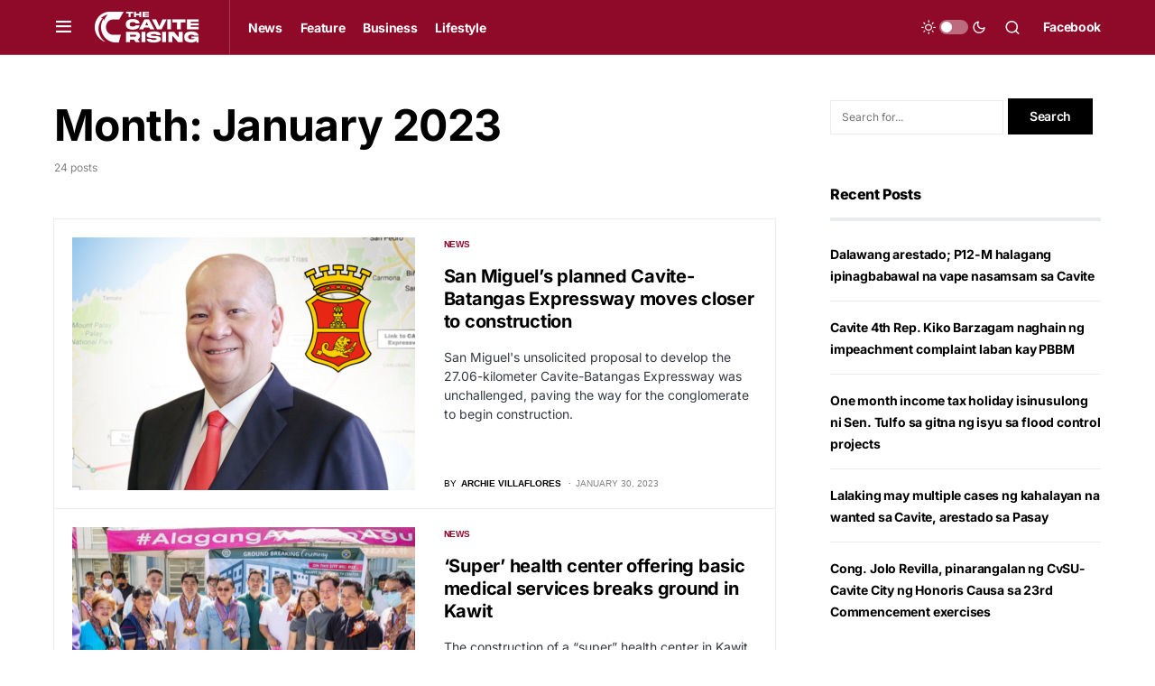

--- FILE ---
content_type: text/html; charset=UTF-8
request_url: https://thecaviterising.com/2023/01/
body_size: 17164
content:
<!doctype html>
<html lang="en-US">
<head>
    
	<!-- Global site tag (gtag.js) - Google Analytics -->
    <script async src="https://www.googletagmanager.com/gtag/js?id=G-SDS6RZNQBN"></script>
    <script>
      window.dataLayer = window.dataLayer || [];
      function gtag(){dataLayer.push(arguments);}
      gtag('js', new Date());
    
      gtag('config', 'G-SDS6RZNQBN');
    </script>
    
    <script data-ad-client="ca-pub-1206003884938377" async src="https://pagead2.googlesyndication.com/pagead/js/adsbygoogle.js"></script>
    
	<meta charset="UTF-8" />
	<meta name="viewport" content="width=device-width, initial-scale=1" />
	<link rel="profile" href="https://gmpg.org/xfn/11" />
	
    <meta name='robots' content='noindex, follow' />
	<style>img:is([sizes="auto" i], [sizes^="auto," i]) { contain-intrinsic-size: 3000px 1500px }</style>
	
	<!-- This site is optimized with the Yoast SEO plugin v26.1.1 - https://yoast.com/wordpress/plugins/seo/ -->
	<title>January 2023 - The Cavite Rising</title>
	<meta property="og:locale" content="en_US" />
	<meta property="og:type" content="website" />
	<meta property="og:title" content="January 2023 - The Cavite Rising" />
	<meta property="og:url" content="https://thecaviterising.com/2023/01/" />
	<meta property="og:site_name" content="The Cavite Rising" />
	<meta property="og:image" content="https://thecaviterising.com/wp-content/uploads/2021/01/TCR-Image-SEO-Red.jpg" />
	<meta property="og:image:width" content="1920" />
	<meta property="og:image:height" content="1080" />
	<meta property="og:image:type" content="image/jpeg" />
	<meta name="twitter:card" content="summary_large_image" />
	<script type="application/ld+json" class="yoast-schema-graph">{"@context":"https://schema.org","@graph":[{"@type":"CollectionPage","@id":"https://thecaviterising.com/2023/01/","url":"https://thecaviterising.com/2023/01/","name":"January 2023 - The Cavite Rising","isPartOf":{"@id":"https://thecaviterising.com/#website"},"primaryImageOfPage":{"@id":"https://thecaviterising.com/2023/01/#primaryimage"},"image":{"@id":"https://thecaviterising.com/2023/01/#primaryimage"},"thumbnailUrl":"https://thecaviterising.com/wp-content/uploads/2023/02/ARTICLE-190-THUMBNAIL-PHOTO.png","breadcrumb":{"@id":"https://thecaviterising.com/2023/01/#breadcrumb"},"inLanguage":"en-US"},{"@type":"ImageObject","inLanguage":"en-US","@id":"https://thecaviterising.com/2023/01/#primaryimage","url":"https://thecaviterising.com/wp-content/uploads/2023/02/ARTICLE-190-THUMBNAIL-PHOTO.png","contentUrl":"https://thecaviterising.com/wp-content/uploads/2023/02/ARTICLE-190-THUMBNAIL-PHOTO.png","width":1280,"height":720},{"@type":"BreadcrumbList","@id":"https://thecaviterising.com/2023/01/#breadcrumb","itemListElement":[{"@type":"ListItem","position":1,"name":"Home","item":"https://thecaviterising.com/"},{"@type":"ListItem","position":2,"name":"Archives for January 2023"}]},{"@type":"WebSite","@id":"https://thecaviterising.com/#website","url":"https://thecaviterising.com/","name":"The Cavite Rising","description":"Rise, Cavite. Rise!","publisher":{"@id":"https://thecaviterising.com/#organization"},"potentialAction":[{"@type":"SearchAction","target":{"@type":"EntryPoint","urlTemplate":"https://thecaviterising.com/?s={search_term_string}"},"query-input":{"@type":"PropertyValueSpecification","valueRequired":true,"valueName":"search_term_string"}}],"inLanguage":"en-US"},{"@type":"Organization","@id":"https://thecaviterising.com/#organization","name":"The Cavite Rising","url":"https://thecaviterising.com/","logo":{"@type":"ImageObject","inLanguage":"en-US","@id":"https://thecaviterising.com/#/schema/logo/image/","url":"https://thecaviterising.com/wp-content/uploads/2021/01/Cavite-Rising-Logo.jpg","contentUrl":"https://thecaviterising.com/wp-content/uploads/2021/01/Cavite-Rising-Logo.jpg","width":1500,"height":1500,"caption":"The Cavite Rising"},"image":{"@id":"https://thecaviterising.com/#/schema/logo/image/"}}]}</script>
	<!-- / Yoast SEO plugin. -->


<link rel="alternate" type="application/rss+xml" title="The Cavite Rising &raquo; Feed" href="https://thecaviterising.com/feed/" />
<link rel="alternate" type="application/rss+xml" title="The Cavite Rising &raquo; Comments Feed" href="https://thecaviterising.com/comments/feed/" />
			<link rel="preload" href="https://thecaviterising.com/wp-content/plugins/canvas/assets/fonts/canvas-icons.woff" as="font" type="font/woff" crossorigin>
					<!-- This site uses the Google Analytics by MonsterInsights plugin v9.9.0 - Using Analytics tracking - https://www.monsterinsights.com/ -->
		<!-- Note: MonsterInsights is not currently configured on this site. The site owner needs to authenticate with Google Analytics in the MonsterInsights settings panel. -->
					<!-- No tracking code set -->
				<!-- / Google Analytics by MonsterInsights -->
		<script>
window._wpemojiSettings = {"baseUrl":"https:\/\/s.w.org\/images\/core\/emoji\/16.0.1\/72x72\/","ext":".png","svgUrl":"https:\/\/s.w.org\/images\/core\/emoji\/16.0.1\/svg\/","svgExt":".svg","source":{"concatemoji":"https:\/\/thecaviterising.com\/wp-includes\/js\/wp-emoji-release.min.js?ver=6.8.3"}};
/*! This file is auto-generated */
!function(s,n){var o,i,e;function c(e){try{var t={supportTests:e,timestamp:(new Date).valueOf()};sessionStorage.setItem(o,JSON.stringify(t))}catch(e){}}function p(e,t,n){e.clearRect(0,0,e.canvas.width,e.canvas.height),e.fillText(t,0,0);var t=new Uint32Array(e.getImageData(0,0,e.canvas.width,e.canvas.height).data),a=(e.clearRect(0,0,e.canvas.width,e.canvas.height),e.fillText(n,0,0),new Uint32Array(e.getImageData(0,0,e.canvas.width,e.canvas.height).data));return t.every(function(e,t){return e===a[t]})}function u(e,t){e.clearRect(0,0,e.canvas.width,e.canvas.height),e.fillText(t,0,0);for(var n=e.getImageData(16,16,1,1),a=0;a<n.data.length;a++)if(0!==n.data[a])return!1;return!0}function f(e,t,n,a){switch(t){case"flag":return n(e,"\ud83c\udff3\ufe0f\u200d\u26a7\ufe0f","\ud83c\udff3\ufe0f\u200b\u26a7\ufe0f")?!1:!n(e,"\ud83c\udde8\ud83c\uddf6","\ud83c\udde8\u200b\ud83c\uddf6")&&!n(e,"\ud83c\udff4\udb40\udc67\udb40\udc62\udb40\udc65\udb40\udc6e\udb40\udc67\udb40\udc7f","\ud83c\udff4\u200b\udb40\udc67\u200b\udb40\udc62\u200b\udb40\udc65\u200b\udb40\udc6e\u200b\udb40\udc67\u200b\udb40\udc7f");case"emoji":return!a(e,"\ud83e\udedf")}return!1}function g(e,t,n,a){var r="undefined"!=typeof WorkerGlobalScope&&self instanceof WorkerGlobalScope?new OffscreenCanvas(300,150):s.createElement("canvas"),o=r.getContext("2d",{willReadFrequently:!0}),i=(o.textBaseline="top",o.font="600 32px Arial",{});return e.forEach(function(e){i[e]=t(o,e,n,a)}),i}function t(e){var t=s.createElement("script");t.src=e,t.defer=!0,s.head.appendChild(t)}"undefined"!=typeof Promise&&(o="wpEmojiSettingsSupports",i=["flag","emoji"],n.supports={everything:!0,everythingExceptFlag:!0},e=new Promise(function(e){s.addEventListener("DOMContentLoaded",e,{once:!0})}),new Promise(function(t){var n=function(){try{var e=JSON.parse(sessionStorage.getItem(o));if("object"==typeof e&&"number"==typeof e.timestamp&&(new Date).valueOf()<e.timestamp+604800&&"object"==typeof e.supportTests)return e.supportTests}catch(e){}return null}();if(!n){if("undefined"!=typeof Worker&&"undefined"!=typeof OffscreenCanvas&&"undefined"!=typeof URL&&URL.createObjectURL&&"undefined"!=typeof Blob)try{var e="postMessage("+g.toString()+"("+[JSON.stringify(i),f.toString(),p.toString(),u.toString()].join(",")+"));",a=new Blob([e],{type:"text/javascript"}),r=new Worker(URL.createObjectURL(a),{name:"wpTestEmojiSupports"});return void(r.onmessage=function(e){c(n=e.data),r.terminate(),t(n)})}catch(e){}c(n=g(i,f,p,u))}t(n)}).then(function(e){for(var t in e)n.supports[t]=e[t],n.supports.everything=n.supports.everything&&n.supports[t],"flag"!==t&&(n.supports.everythingExceptFlag=n.supports.everythingExceptFlag&&n.supports[t]);n.supports.everythingExceptFlag=n.supports.everythingExceptFlag&&!n.supports.flag,n.DOMReady=!1,n.readyCallback=function(){n.DOMReady=!0}}).then(function(){return e}).then(function(){var e;n.supports.everything||(n.readyCallback(),(e=n.source||{}).concatemoji?t(e.concatemoji):e.wpemoji&&e.twemoji&&(t(e.twemoji),t(e.wpemoji)))}))}((window,document),window._wpemojiSettings);
</script>
<!-- thecaviterising.com is managing ads with Advanced Ads 2.0.12 – https://wpadvancedads.com/ --><script id="theca-ready">
			window.advanced_ads_ready=function(e,a){a=a||"complete";var d=function(e){return"interactive"===a?"loading"!==e:"complete"===e};d(document.readyState)?e():document.addEventListener("readystatechange",(function(a){d(a.target.readyState)&&e()}),{once:"interactive"===a})},window.advanced_ads_ready_queue=window.advanced_ads_ready_queue||[];		</script>
		<link rel='stylesheet' id='canvas-css' href='https://thecaviterising.com/wp-content/plugins/canvas/assets/css/canvas.css?ver=2.5.1' media='all' />
<link rel='alternate stylesheet' id='powerkit-icons-css' href='https://thecaviterising.com/wp-content/plugins/powerkit/assets/fonts/powerkit-icons.woff?ver=3.0.2' as='font' type='font/wof' crossorigin />
<link rel='stylesheet' id='powerkit-css' href='https://thecaviterising.com/wp-content/plugins/powerkit/assets/css/powerkit.css?ver=3.0.2' media='all' />
<style id='wp-emoji-styles-inline-css'>

	img.wp-smiley, img.emoji {
		display: inline !important;
		border: none !important;
		box-shadow: none !important;
		height: 1em !important;
		width: 1em !important;
		margin: 0 0.07em !important;
		vertical-align: -0.1em !important;
		background: none !important;
		padding: 0 !important;
	}
</style>
<link rel='stylesheet' id='wp-block-library-css' href='https://thecaviterising.com/wp-includes/css/dist/block-library/style.min.css?ver=6.8.3' media='all' />
<style id='classic-theme-styles-inline-css'>
/*! This file is auto-generated */
.wp-block-button__link{color:#fff;background-color:#32373c;border-radius:9999px;box-shadow:none;text-decoration:none;padding:calc(.667em + 2px) calc(1.333em + 2px);font-size:1.125em}.wp-block-file__button{background:#32373c;color:#fff;text-decoration:none}
</style>
<link rel='stylesheet' id='canvas-block-alert-style-css' href='https://thecaviterising.com/wp-content/plugins/canvas/components/basic-elements/block-alert/block.css?ver=1750292504' media='all' />
<link rel='stylesheet' id='canvas-block-progress-style-css' href='https://thecaviterising.com/wp-content/plugins/canvas/components/basic-elements/block-progress/block.css?ver=1750292504' media='all' />
<link rel='stylesheet' id='canvas-block-collapsibles-style-css' href='https://thecaviterising.com/wp-content/plugins/canvas/components/basic-elements/block-collapsibles/block.css?ver=1750292504' media='all' />
<link rel='stylesheet' id='canvas-block-tabs-style-css' href='https://thecaviterising.com/wp-content/plugins/canvas/components/basic-elements/block-tabs/block.css?ver=1750292504' media='all' />
<link rel='stylesheet' id='canvas-block-section-heading-style-css' href='https://thecaviterising.com/wp-content/plugins/canvas/components/basic-elements/block-section-heading/block.css?ver=1750292504' media='all' />
<link rel='stylesheet' id='canvas-block-row-style-css' href='https://thecaviterising.com/wp-content/plugins/canvas/components/layout-blocks/block-row/block-row.css?ver=1750292504' media='all' />
<link rel='stylesheet' id='canvas-justified-gallery-block-style-css' href='https://thecaviterising.com/wp-content/plugins/canvas/components/justified-gallery/block/block-justified-gallery.css?ver=1750292504' media='all' />
<link rel='stylesheet' id='canvas-slider-gallery-block-style-css' href='https://thecaviterising.com/wp-content/plugins/canvas/components/slider-gallery/block/block-slider-gallery.css?ver=1750292504' media='all' />
<link rel='stylesheet' id='canvas-block-posts-sidebar-css' href='https://thecaviterising.com/wp-content/plugins/canvas/components/posts/block-posts-sidebar/block-posts-sidebar.css?ver=1750292504' media='all' />
<style id='global-styles-inline-css'>
:root{--wp--preset--aspect-ratio--square: 1;--wp--preset--aspect-ratio--4-3: 4/3;--wp--preset--aspect-ratio--3-4: 3/4;--wp--preset--aspect-ratio--3-2: 3/2;--wp--preset--aspect-ratio--2-3: 2/3;--wp--preset--aspect-ratio--16-9: 16/9;--wp--preset--aspect-ratio--9-16: 9/16;--wp--preset--color--black: #000000;--wp--preset--color--cyan-bluish-gray: #abb8c3;--wp--preset--color--white: #FFFFFF;--wp--preset--color--pale-pink: #f78da7;--wp--preset--color--vivid-red: #cf2e2e;--wp--preset--color--luminous-vivid-orange: #ff6900;--wp--preset--color--luminous-vivid-amber: #fcb900;--wp--preset--color--light-green-cyan: #7bdcb5;--wp--preset--color--vivid-green-cyan: #00d084;--wp--preset--color--pale-cyan-blue: #8ed1fc;--wp--preset--color--vivid-cyan-blue: #0693e3;--wp--preset--color--vivid-purple: #9b51e0;--wp--preset--color--blue: #59BACC;--wp--preset--color--green: #58AD69;--wp--preset--color--orange: #FFBC49;--wp--preset--color--red: #e32c26;--wp--preset--color--gray-50: #f8f9fa;--wp--preset--color--gray-100: #f8f9fb;--wp--preset--color--gray-200: #e9ecef;--wp--preset--color--secondary: #818181;--wp--preset--gradient--vivid-cyan-blue-to-vivid-purple: linear-gradient(135deg,rgba(6,147,227,1) 0%,rgb(155,81,224) 100%);--wp--preset--gradient--light-green-cyan-to-vivid-green-cyan: linear-gradient(135deg,rgb(122,220,180) 0%,rgb(0,208,130) 100%);--wp--preset--gradient--luminous-vivid-amber-to-luminous-vivid-orange: linear-gradient(135deg,rgba(252,185,0,1) 0%,rgba(255,105,0,1) 100%);--wp--preset--gradient--luminous-vivid-orange-to-vivid-red: linear-gradient(135deg,rgba(255,105,0,1) 0%,rgb(207,46,46) 100%);--wp--preset--gradient--very-light-gray-to-cyan-bluish-gray: linear-gradient(135deg,rgb(238,238,238) 0%,rgb(169,184,195) 100%);--wp--preset--gradient--cool-to-warm-spectrum: linear-gradient(135deg,rgb(74,234,220) 0%,rgb(151,120,209) 20%,rgb(207,42,186) 40%,rgb(238,44,130) 60%,rgb(251,105,98) 80%,rgb(254,248,76) 100%);--wp--preset--gradient--blush-light-purple: linear-gradient(135deg,rgb(255,206,236) 0%,rgb(152,150,240) 100%);--wp--preset--gradient--blush-bordeaux: linear-gradient(135deg,rgb(254,205,165) 0%,rgb(254,45,45) 50%,rgb(107,0,62) 100%);--wp--preset--gradient--luminous-dusk: linear-gradient(135deg,rgb(255,203,112) 0%,rgb(199,81,192) 50%,rgb(65,88,208) 100%);--wp--preset--gradient--pale-ocean: linear-gradient(135deg,rgb(255,245,203) 0%,rgb(182,227,212) 50%,rgb(51,167,181) 100%);--wp--preset--gradient--electric-grass: linear-gradient(135deg,rgb(202,248,128) 0%,rgb(113,206,126) 100%);--wp--preset--gradient--midnight: linear-gradient(135deg,rgb(2,3,129) 0%,rgb(40,116,252) 100%);--wp--preset--font-size--small: 13px;--wp--preset--font-size--medium: 20px;--wp--preset--font-size--large: 36px;--wp--preset--font-size--x-large: 42px;--wp--preset--spacing--20: 0.44rem;--wp--preset--spacing--30: 0.67rem;--wp--preset--spacing--40: 1rem;--wp--preset--spacing--50: 1.5rem;--wp--preset--spacing--60: 2.25rem;--wp--preset--spacing--70: 3.38rem;--wp--preset--spacing--80: 5.06rem;--wp--preset--shadow--natural: 6px 6px 9px rgba(0, 0, 0, 0.2);--wp--preset--shadow--deep: 12px 12px 50px rgba(0, 0, 0, 0.4);--wp--preset--shadow--sharp: 6px 6px 0px rgba(0, 0, 0, 0.2);--wp--preset--shadow--outlined: 6px 6px 0px -3px rgba(255, 255, 255, 1), 6px 6px rgba(0, 0, 0, 1);--wp--preset--shadow--crisp: 6px 6px 0px rgba(0, 0, 0, 1);}:where(.is-layout-flex){gap: 0.5em;}:where(.is-layout-grid){gap: 0.5em;}body .is-layout-flex{display: flex;}.is-layout-flex{flex-wrap: wrap;align-items: center;}.is-layout-flex > :is(*, div){margin: 0;}body .is-layout-grid{display: grid;}.is-layout-grid > :is(*, div){margin: 0;}:where(.wp-block-columns.is-layout-flex){gap: 2em;}:where(.wp-block-columns.is-layout-grid){gap: 2em;}:where(.wp-block-post-template.is-layout-flex){gap: 1.25em;}:where(.wp-block-post-template.is-layout-grid){gap: 1.25em;}.has-black-color{color: var(--wp--preset--color--black) !important;}.has-cyan-bluish-gray-color{color: var(--wp--preset--color--cyan-bluish-gray) !important;}.has-white-color{color: var(--wp--preset--color--white) !important;}.has-pale-pink-color{color: var(--wp--preset--color--pale-pink) !important;}.has-vivid-red-color{color: var(--wp--preset--color--vivid-red) !important;}.has-luminous-vivid-orange-color{color: var(--wp--preset--color--luminous-vivid-orange) !important;}.has-luminous-vivid-amber-color{color: var(--wp--preset--color--luminous-vivid-amber) !important;}.has-light-green-cyan-color{color: var(--wp--preset--color--light-green-cyan) !important;}.has-vivid-green-cyan-color{color: var(--wp--preset--color--vivid-green-cyan) !important;}.has-pale-cyan-blue-color{color: var(--wp--preset--color--pale-cyan-blue) !important;}.has-vivid-cyan-blue-color{color: var(--wp--preset--color--vivid-cyan-blue) !important;}.has-vivid-purple-color{color: var(--wp--preset--color--vivid-purple) !important;}.has-black-background-color{background-color: var(--wp--preset--color--black) !important;}.has-cyan-bluish-gray-background-color{background-color: var(--wp--preset--color--cyan-bluish-gray) !important;}.has-white-background-color{background-color: var(--wp--preset--color--white) !important;}.has-pale-pink-background-color{background-color: var(--wp--preset--color--pale-pink) !important;}.has-vivid-red-background-color{background-color: var(--wp--preset--color--vivid-red) !important;}.has-luminous-vivid-orange-background-color{background-color: var(--wp--preset--color--luminous-vivid-orange) !important;}.has-luminous-vivid-amber-background-color{background-color: var(--wp--preset--color--luminous-vivid-amber) !important;}.has-light-green-cyan-background-color{background-color: var(--wp--preset--color--light-green-cyan) !important;}.has-vivid-green-cyan-background-color{background-color: var(--wp--preset--color--vivid-green-cyan) !important;}.has-pale-cyan-blue-background-color{background-color: var(--wp--preset--color--pale-cyan-blue) !important;}.has-vivid-cyan-blue-background-color{background-color: var(--wp--preset--color--vivid-cyan-blue) !important;}.has-vivid-purple-background-color{background-color: var(--wp--preset--color--vivid-purple) !important;}.has-black-border-color{border-color: var(--wp--preset--color--black) !important;}.has-cyan-bluish-gray-border-color{border-color: var(--wp--preset--color--cyan-bluish-gray) !important;}.has-white-border-color{border-color: var(--wp--preset--color--white) !important;}.has-pale-pink-border-color{border-color: var(--wp--preset--color--pale-pink) !important;}.has-vivid-red-border-color{border-color: var(--wp--preset--color--vivid-red) !important;}.has-luminous-vivid-orange-border-color{border-color: var(--wp--preset--color--luminous-vivid-orange) !important;}.has-luminous-vivid-amber-border-color{border-color: var(--wp--preset--color--luminous-vivid-amber) !important;}.has-light-green-cyan-border-color{border-color: var(--wp--preset--color--light-green-cyan) !important;}.has-vivid-green-cyan-border-color{border-color: var(--wp--preset--color--vivid-green-cyan) !important;}.has-pale-cyan-blue-border-color{border-color: var(--wp--preset--color--pale-cyan-blue) !important;}.has-vivid-cyan-blue-border-color{border-color: var(--wp--preset--color--vivid-cyan-blue) !important;}.has-vivid-purple-border-color{border-color: var(--wp--preset--color--vivid-purple) !important;}.has-vivid-cyan-blue-to-vivid-purple-gradient-background{background: var(--wp--preset--gradient--vivid-cyan-blue-to-vivid-purple) !important;}.has-light-green-cyan-to-vivid-green-cyan-gradient-background{background: var(--wp--preset--gradient--light-green-cyan-to-vivid-green-cyan) !important;}.has-luminous-vivid-amber-to-luminous-vivid-orange-gradient-background{background: var(--wp--preset--gradient--luminous-vivid-amber-to-luminous-vivid-orange) !important;}.has-luminous-vivid-orange-to-vivid-red-gradient-background{background: var(--wp--preset--gradient--luminous-vivid-orange-to-vivid-red) !important;}.has-very-light-gray-to-cyan-bluish-gray-gradient-background{background: var(--wp--preset--gradient--very-light-gray-to-cyan-bluish-gray) !important;}.has-cool-to-warm-spectrum-gradient-background{background: var(--wp--preset--gradient--cool-to-warm-spectrum) !important;}.has-blush-light-purple-gradient-background{background: var(--wp--preset--gradient--blush-light-purple) !important;}.has-blush-bordeaux-gradient-background{background: var(--wp--preset--gradient--blush-bordeaux) !important;}.has-luminous-dusk-gradient-background{background: var(--wp--preset--gradient--luminous-dusk) !important;}.has-pale-ocean-gradient-background{background: var(--wp--preset--gradient--pale-ocean) !important;}.has-electric-grass-gradient-background{background: var(--wp--preset--gradient--electric-grass) !important;}.has-midnight-gradient-background{background: var(--wp--preset--gradient--midnight) !important;}.has-small-font-size{font-size: var(--wp--preset--font-size--small) !important;}.has-medium-font-size{font-size: var(--wp--preset--font-size--medium) !important;}.has-large-font-size{font-size: var(--wp--preset--font-size--large) !important;}.has-x-large-font-size{font-size: var(--wp--preset--font-size--x-large) !important;}
:where(.wp-block-post-template.is-layout-flex){gap: 1.25em;}:where(.wp-block-post-template.is-layout-grid){gap: 1.25em;}
:where(.wp-block-columns.is-layout-flex){gap: 2em;}:where(.wp-block-columns.is-layout-grid){gap: 2em;}
:root :where(.wp-block-pullquote){font-size: 1.5em;line-height: 1.6;}
</style>
<link rel='stylesheet' id='absolute-reviews-css' href='https://thecaviterising.com/wp-content/plugins/absolute-reviews/public/css/absolute-reviews-public.css?ver=1.1.6' media='all' />
<link rel='stylesheet' id='advanced-popups-css' href='https://thecaviterising.com/wp-content/plugins/advanced-popups/public/css/advanced-popups-public.css?ver=1.2.2' media='all' />
<link rel='stylesheet' id='canvas-block-heading-style-css' href='https://thecaviterising.com/wp-content/plugins/canvas/components/content-formatting/block-heading/block.css?ver=1750292504' media='all' />
<link rel='stylesheet' id='canvas-block-list-style-css' href='https://thecaviterising.com/wp-content/plugins/canvas/components/content-formatting/block-list/block.css?ver=1750292504' media='all' />
<link rel='stylesheet' id='canvas-block-paragraph-style-css' href='https://thecaviterising.com/wp-content/plugins/canvas/components/content-formatting/block-paragraph/block.css?ver=1750292504' media='all' />
<link rel='stylesheet' id='canvas-block-separator-style-css' href='https://thecaviterising.com/wp-content/plugins/canvas/components/content-formatting/block-separator/block.css?ver=1750292504' media='all' />
<link rel='stylesheet' id='canvas-block-group-style-css' href='https://thecaviterising.com/wp-content/plugins/canvas/components/basic-elements/block-group/block.css?ver=1750292504' media='all' />
<link rel='stylesheet' id='canvas-block-cover-style-css' href='https://thecaviterising.com/wp-content/plugins/canvas/components/basic-elements/block-cover/block.css?ver=1750292504' media='all' />
<link rel='stylesheet' id='powerkit-author-box-css' href='https://thecaviterising.com/wp-content/plugins/powerkit/modules/author-box/public/css/public-powerkit-author-box.css?ver=3.0.2' media='all' />
<link rel='stylesheet' id='powerkit-basic-elements-css' href='https://thecaviterising.com/wp-content/plugins/powerkit/modules/basic-elements/public/css/public-powerkit-basic-elements.css?ver=3.0.2' media='screen' />
<link rel='stylesheet' id='powerkit-coming-soon-css' href='https://thecaviterising.com/wp-content/plugins/powerkit/modules/coming-soon/public/css/public-powerkit-coming-soon.css?ver=3.0.2' media='all' />
<link rel='stylesheet' id='powerkit-content-formatting-css' href='https://thecaviterising.com/wp-content/plugins/powerkit/modules/content-formatting/public/css/public-powerkit-content-formatting.css?ver=3.0.2' media='all' />
<link rel='stylesheet' id='powerkit-сontributors-css' href='https://thecaviterising.com/wp-content/plugins/powerkit/modules/contributors/public/css/public-powerkit-contributors.css?ver=3.0.2' media='all' />
<link rel='stylesheet' id='powerkit-facebook-css' href='https://thecaviterising.com/wp-content/plugins/powerkit/modules/facebook/public/css/public-powerkit-facebook.css?ver=3.0.2' media='all' />
<link rel='stylesheet' id='powerkit-featured-categories-css' href='https://thecaviterising.com/wp-content/plugins/powerkit/modules/featured-categories/public/css/public-powerkit-featured-categories.css?ver=3.0.2' media='all' />
<link rel='stylesheet' id='powerkit-inline-posts-css' href='https://thecaviterising.com/wp-content/plugins/powerkit/modules/inline-posts/public/css/public-powerkit-inline-posts.css?ver=3.0.2' media='all' />
<link rel='stylesheet' id='powerkit-instagram-css' href='https://thecaviterising.com/wp-content/plugins/powerkit/modules/instagram/public/css/public-powerkit-instagram.css?ver=3.0.2' media='all' />
<link rel='stylesheet' id='powerkit-justified-gallery-css' href='https://thecaviterising.com/wp-content/plugins/powerkit/modules/justified-gallery/public/css/public-powerkit-justified-gallery.css?ver=3.0.2' media='all' />
<link rel='stylesheet' id='glightbox-css' href='https://thecaviterising.com/wp-content/plugins/powerkit/modules/lightbox/public/css/glightbox.min.css?ver=3.0.2' media='all' />
<link rel='stylesheet' id='powerkit-lightbox-css' href='https://thecaviterising.com/wp-content/plugins/powerkit/modules/lightbox/public/css/public-powerkit-lightbox.css?ver=3.0.2' media='all' />
<link rel='stylesheet' id='powerkit-opt-in-forms-css' href='https://thecaviterising.com/wp-content/plugins/powerkit/modules/opt-in-forms/public/css/public-powerkit-opt-in-forms.css?ver=3.0.2' media='all' />
<link rel='stylesheet' id='powerkit-pinterest-css' href='https://thecaviterising.com/wp-content/plugins/powerkit/modules/pinterest/public/css/public-powerkit-pinterest.css?ver=3.0.2' media='all' />
<link rel='stylesheet' id='powerkit-scroll-to-top-css' href='https://thecaviterising.com/wp-content/plugins/powerkit/modules/scroll-to-top/public/css/public-powerkit-scroll-to-top.css?ver=3.0.2' media='all' />
<link rel='stylesheet' id='powerkit-share-buttons-css' href='https://thecaviterising.com/wp-content/plugins/powerkit/modules/share-buttons/public/css/public-powerkit-share-buttons.css?ver=3.0.2' media='all' />
<link rel='stylesheet' id='powerkit-slider-gallery-css' href='https://thecaviterising.com/wp-content/plugins/powerkit/modules/slider-gallery/public/css/public-powerkit-slider-gallery.css?ver=3.0.2' media='all' />
<link rel='stylesheet' id='powerkit-social-links-css' href='https://thecaviterising.com/wp-content/plugins/powerkit/modules/social-links/public/css/public-powerkit-social-links.css?ver=3.0.2' media='all' />
<link rel='stylesheet' id='powerkit-twitter-css' href='https://thecaviterising.com/wp-content/plugins/powerkit/modules/twitter/public/css/public-powerkit-twitter.css?ver=3.0.2' media='all' />
<link rel='stylesheet' id='powerkit-widget-about-css' href='https://thecaviterising.com/wp-content/plugins/powerkit/modules/widget-about/public/css/public-powerkit-widget-about.css?ver=3.0.2' media='all' />
<link rel='stylesheet' id='ppress-frontend-css' href='https://thecaviterising.com/wp-content/plugins/wp-user-avatar/assets/css/frontend.min.css?ver=4.16.6' media='all' />
<link rel='stylesheet' id='ppress-flatpickr-css' href='https://thecaviterising.com/wp-content/plugins/wp-user-avatar/assets/flatpickr/flatpickr.min.css?ver=4.16.6' media='all' />
<link rel='stylesheet' id='ppress-select2-css' href='https://thecaviterising.com/wp-content/plugins/wp-user-avatar/assets/select2/select2.min.css?ver=6.8.3' media='all' />
<link rel='stylesheet' id='csco-styles-css' href='https://thecaviterising.com/wp-content/themes/newsblock/style.css?ver=1.0.9' media='all' />
<style id='csco-styles-inline-css'>
.searchwp-live-search-no-min-chars:after { content: "Continue typing" }
</style>
<link rel='stylesheet' id='searchwp-forms-css' href='https://thecaviterising.com/wp-content/plugins/searchwp-live-ajax-search/assets/styles/frontend/search-forms.min.css?ver=1.8.6' media='all' />
<link rel='stylesheet' id='searchwp-live-search-css' href='https://thecaviterising.com/wp-content/plugins/searchwp-live-ajax-search/assets/styles/style.min.css?ver=1.8.6' media='all' />
<style id='searchwp-live-search-inline-css'>
.searchwp-live-search-result .searchwp-live-search-result--title a {
  font-size: 16px;
}
.searchwp-live-search-result .searchwp-live-search-result--price {
  font-size: 14px;
}
.searchwp-live-search-result .searchwp-live-search-result--add-to-cart .button {
  font-size: 14px;
}

</style>
<script src="https://thecaviterising.com/wp-includes/js/jquery/jquery.min.js?ver=3.7.1" id="jquery-core-js"></script>
<script src="https://thecaviterising.com/wp-includes/js/jquery/jquery-migrate.min.js?ver=3.4.1" id="jquery-migrate-js"></script>
<script src="https://thecaviterising.com/wp-content/plugins/advanced-popups/public/js/advanced-popups-public.js?ver=1.2.2" id="advanced-popups-js"></script>
<script src="https://thecaviterising.com/wp-content/plugins/wp-user-avatar/assets/flatpickr/flatpickr.min.js?ver=4.16.6" id="ppress-flatpickr-js"></script>
<script src="https://thecaviterising.com/wp-content/plugins/wp-user-avatar/assets/select2/select2.min.js?ver=4.16.6" id="ppress-select2-js"></script>
<link rel="https://api.w.org/" href="https://thecaviterising.com/wp-json/" /><link rel="EditURI" type="application/rsd+xml" title="RSD" href="https://thecaviterising.com/xmlrpc.php?rsd" />
<meta name="generator" content="WordPress 6.8.3" />
		<link rel="preload" href="https://thecaviterising.com/wp-content/plugins/absolute-reviews/fonts/absolute-reviews-icons.woff" as="font" type="font/woff" crossorigin>
				<link rel="preload" href="https://thecaviterising.com/wp-content/plugins/advanced-popups/fonts/advanced-popups-icons.woff" as="font" type="font/woff" crossorigin>
		
<style type="text/css" media="all" id="canvas-blocks-dynamic-styles">

</style>
<style id='csco-theme-typography'>
	:root {
		/* Base Font */
		--cs-font-base-family: Inter;
		--cs-font-base-size: 1rem;
		--cs-font-base-weight: 400;
		--cs-font-base-style: normal;
		--cs-font-base-letter-spacing: normal;
		--cs-font-base-line-height: 1.5;

		/* Primary Font */
		--cs-font-primary-family: Inter;
		--cs-font-primary-size: 0.875rem;
		--cs-font-primary-weight: 600;
		--cs-font-primary-style: normal;
		--cs-font-primary-letter-spacing: -0.025em;
		--cs-font-primary-text-transform: none;

		/* Secondary Font */
		--cs-font-secondary-family: Inter;
		--cs-font-secondary-size: 0.75rem;
		--cs-font-secondary-weight: 400;
		--cs-font-secondary-style: normal;
		--cs-font-secondary-letter-spacing: normal;
		--cs-font-secondary-text-transform: none;

		/* Category Font */
		--cs-font-category-family: -apple-system, BlinkMacSystemFont, "Segoe UI", Roboto, Oxygen-Sans, Ubuntu, Cantarell, "Helvetica Neue";
		--cs-font-category-size: 0.625rem;
		--cs-font-category-weight: 700;
		--cs-font-category-style: normal;
		--cs-font-category-letter-spacing: -0.025em;
		--cs-font-category-text-transform: uppercase;

		/* Post Meta Font */
		--cs-font-post-meta-family: -apple-system, BlinkMacSystemFont, "Segoe UI", Roboto, Oxygen-Sans, Ubuntu, Cantarell, "Helvetica Neue";
		--cs-font-post-meta-size: 0.6255rem;
		--cs-font-post-meta-weight: 400;
		--cs-font-post-meta-style: normal;
		--cs-font-post-meta-letter-spacing: normal;
		--cs-font-post-meta-text-transform: uppercase;

		/* Input Font */
		--cs-font-input-family: Inter;
		--cs-font-input-size: 0.75rem;
		--cs-font-input-line-height: 1.625rem;
		--cs-font-input-weight: 400;
		--cs-font-input-style: normal;
		--cs-font-input-letter-spacing: normal;
		--cs-font-input-text-transform: none;

		/* Post Subbtitle */
		--cs-font-post-subtitle-family: inherit;
		--cs-font-post-subtitle-size: 1.25rem;
		--cs-font-post-subtitle-letter-spacing: normal;

		/* Post Content */
		--cs-font-post-content-family: Inter;
		--cs-font-post-content-size: 1rem;
		--cs-font-post-content-letter-spacing: normal;

		/* Summary */
		--cs-font-entry-summary-family: Inter;
		--cs-font-entry-summary-size: 1rem;
		--cs-font-entry-summary-letter-spacing: normal;

		/* Entry Excerpt */
		--cs-font-entry-excerpt-family: Inter;
		--cs-font-entry-excerpt-size: 0.875rem;
		--cs-font-entry-excerpt-letter-spacing: normal;

		/* Logos --------------- */

		/* Main Logo */
		--cs-font-main-logo-family: Inter;
		--cs-font-main-logo-size: 1.5rem;
		--cs-font-main-logo-weight: 700;
		--cs-font-main-logo-style: normal;
		--cs-font-main-logo-letter-spacing: -0.075em;
		--cs-font-main-logo-text-transform: none;

		/* Large Logo */
		--cs-font-large-logo-family: Inter;
		--cs-font-large-logo-size: 1.75rem;
		--cs-font-large-logo-weight: 700;
		--cs-font-large-logo-style: normal;
		--cs-font-large-logo-letter-spacing: -0.075em;
		--cs-font-large-logo-text-transform: none;

		/* Footer Logo */
		--cs-font-footer-logo-family: Inter;
		--cs-font-footer-logo-size: 1.5rem;
		--cs-font-footer-logo-weight: 700;
		--cs-font-footer-logo-style: normal;
		--cs-font-footer-logo-letter-spacing: -0.075em;
		--cs-font-footer-logo-text-transform: none;

		/* Headings --------------- */

		/* Headings */
		--cs-font-headings-family: Inter;
		--cs-font-headings-weight: 700;
		--cs-font-headings-style: normal;
		--cs-font-headings-line-height: 1.25;
		--cs-font-headings-letter-spacing: -0.0125em;
		--cs-font-headings-text-transform: none;

		/* Styled Heading */
		--cs-font-styled-heading-line-height: 1.3em;

		/* Decorated Heading */
		--cs-font-decorated-heading-family: Inter;
		--cs-font-decorated-heading-font-size: 1.25rem;
		--cs-font-decorated-heading-weight: 700;
		--cs-font-decorated-heading-style: normal;
		--cs-font-decorated-heading-line-height: -0.025em;
		--cs-font-decorated-heading-letter-spacing: normal;
		--cs-font-decorated-heading-text-transform: none;

		/* Menu Font --------------- */

		/* Menu */
		/* Used for main top level menu elements. */
		--cs-font-menu-family: Inter;
		--cs-font-menu-size: 0.875rem;
		--cs-font-menu-weight: 700;
		--cs-font-menu-style: normal;
		--cs-font-menu-letter-spacing: -0.025em;
		--cs-font-menu-text-transform: none;

		/* Submenu Font */
		/* Used for submenu elements. */
		--cs-font-submenu-family: Inter;
		--cs-font-submenu-size: 0.875rem;
		--cs-font-submenu-weight: 400;
		--cs-font-submenu-style: normal;
		--cs-font-submenu-letter-spacing: normal;
		--cs-font-submenu-text-transform: none;

		/* Section Headings --------------- */
		--cs-font-section-headings-family: Inter;
		--cs-font-section-headings-size: 1rem;
		--cs-font-section-headings-weight: 800;
		--cs-font-section-headings-style: normal;
		--cs-font-section-headings-letter-spacing: -0.025em;
		--cs-font-section-headings-text-transform: none;
	}

			.cs-header__widgets-column {
			--cs-font-section-headings-family: Inter;
			--cs-font-section-headings-size: 1.125rem;
			--cs-font-section-headings-weight: 800;
			--cs-font-section-headings-style: normal;
			--cs-font-section-headings-letter-spacing: -0.025em;
			--cs-font-section-headings-text-transform: none;
		}
	</style>
<style>.recentcomments a{display:inline !important;padding:0 !important;margin:0 !important;}</style><script  async src="https://pagead2.googlesyndication.com/pagead/js/adsbygoogle.js?client=ca-pub-1206003884938377" crossorigin="anonymous"></script><link rel="icon" href="https://thecaviterising.com/wp-content/uploads/2021/01/cropped-siteicon-copy-32x32.png" sizes="32x32" />
<link rel="icon" href="https://thecaviterising.com/wp-content/uploads/2021/01/cropped-siteicon-copy-192x192.png" sizes="192x192" />
<link rel="apple-touch-icon" href="https://thecaviterising.com/wp-content/uploads/2021/01/cropped-siteicon-copy-180x180.png" />
<meta name="msapplication-TileImage" content="https://thecaviterising.com/wp-content/uploads/2021/01/cropped-siteicon-copy-270x270.png" />
<style id="kirki-inline-styles">:root, [site-data-scheme="default"]{--cs-color-site-background:#FFFFFF;--cs-color-search-background:#000000;--cs-color-header-background:#8f0929;--cs-color-submenu-background:#FFFFFF;--cs-color-footer-background:#111111;}:root, [data-scheme="default"]{--cs-color-accent:#0a0a0a;--cs-color-accent-contrast:#FFFFFF;--cs-color-secondary:#818181;--cs-palette-color-secondary:#818181;--cs-color-secondary-contrast:#000000;--cs-color-styled-heading:#8f0929;--cs-color-styled-heading-contrast:#ffffff;--cs-color-styled-heading-hover:#df1444;--cs-color-styled-heading-hover-contrast:#000000;--cs-color-styled-category:rgba(0,0,0,0.3);--cs-color-styled-category-contrast:#ffffff;--cs-color-styled-category-hover:#000000;--cs-color-styled-category-hover-contrast:#FFFFFF;--cs-color-category:#8f0929;--cs-color-category-hover:#000000;--cs-color-category-underline:rgba(255,255,255,0);--cs-color-button:#000000;--cs-color-button-contrast:#FFFFFF;--cs-color-button-hover:#282828;--cs-color-button-hover-contrast:#FFFFFF;--cs-color-overlay-background:rgba(0,0,0,0.25);}[site-data-scheme="dark"]{--cs-color-site-background:#1c1c1c;--cs-color-search-background:#333335;--cs-color-header-background:#1c1c1c;--cs-color-submenu-background:#1c1c1c;--cs-color-footer-background:#1c1c1c;}[data-scheme="dark"]{--cs-color-accent:#8f0929;--cs-color-accent-contrast:#000000;--cs-color-secondary:#858585;--cs-palette-color-secondary:#858585;--cs-color-secondary-contrast:#000000;--cs-color-styled-heading:#8f0929;--cs-color-styled-heading-contrast:#ffffff;--cs-color-styled-heading-hover:#8f0929;--cs-color-styled-heading-hover-contrast:#000000;--cs-color-styled-category:#000000;--cs-color-styled-category-contrast:#FFFFFF;--cs-color-styled-category-hover:#8f0929;--cs-color-styled-category-hover-contrast:#ffffff;--cs-color-category:#8f0929;--cs-color-category-hover:#FFFFFF;--cs-color-category-underline:rgba(255,255,255,0);--cs-color-button:#3d3d3d;--cs-color-button-contrast:#FFFFFF;--cs-color-button-hover:#242424;--cs-color-button-hover-contrast:#FFFFFF;--cs-color-overlay-background:rgba(0,0,0,0.25);}:root{--cs-common-border-radius:0;--cs-primary-border-radius:0px;--cs-secondary-border-radius:50%;--cs-styled-category-border-radius:0;--cs-image-border-radius:0px;--cs-header-height:60px;}:root .cnvs-block-section-heading, [data-scheme="default"] .cnvs-block-section-heading, [data-scheme="dark"] [data-scheme="default"] .cnvs-block-section-heading{--cnvs-section-heading-border-color:#e9ecef;}[data-scheme="dark"] .cnvs-block-section-heading{--cnvs-section-heading-border-color:#49494b;}:root .cs-header__widgets-column .cnvs-block-section-heading, [data-scheme="dark"] [data-scheme="default"] .cs-header__widgets-column .cnvs-block-section-heading{--cnvs-section-heading-border-color:#e9ecef;}[data-scheme="dark"] .cs-header__widgets-column .cnvs-block-section-heading{--cnvs-section-heading-border-color:#49494b;}.cs-search__posts{--cs-image-border-radius:50%!important;}/* cyrillic-ext */
@font-face {
  font-family: 'Inter';
  font-style: normal;
  font-weight: 400;
  font-display: swap;
  src: url(https://thecaviterising.com/wp-content/fonts/inter/UcC73FwrK3iLTeHuS_nVMrMxCp50SjIa2JL7SUc.woff2) format('woff2');
  unicode-range: U+0460-052F, U+1C80-1C8A, U+20B4, U+2DE0-2DFF, U+A640-A69F, U+FE2E-FE2F;
}
/* cyrillic */
@font-face {
  font-family: 'Inter';
  font-style: normal;
  font-weight: 400;
  font-display: swap;
  src: url(https://thecaviterising.com/wp-content/fonts/inter/UcC73FwrK3iLTeHuS_nVMrMxCp50SjIa0ZL7SUc.woff2) format('woff2');
  unicode-range: U+0301, U+0400-045F, U+0490-0491, U+04B0-04B1, U+2116;
}
/* greek-ext */
@font-face {
  font-family: 'Inter';
  font-style: normal;
  font-weight: 400;
  font-display: swap;
  src: url(https://thecaviterising.com/wp-content/fonts/inter/UcC73FwrK3iLTeHuS_nVMrMxCp50SjIa2ZL7SUc.woff2) format('woff2');
  unicode-range: U+1F00-1FFF;
}
/* greek */
@font-face {
  font-family: 'Inter';
  font-style: normal;
  font-weight: 400;
  font-display: swap;
  src: url(https://thecaviterising.com/wp-content/fonts/inter/UcC73FwrK3iLTeHuS_nVMrMxCp50SjIa1pL7SUc.woff2) format('woff2');
  unicode-range: U+0370-0377, U+037A-037F, U+0384-038A, U+038C, U+038E-03A1, U+03A3-03FF;
}
/* vietnamese */
@font-face {
  font-family: 'Inter';
  font-style: normal;
  font-weight: 400;
  font-display: swap;
  src: url(https://thecaviterising.com/wp-content/fonts/inter/UcC73FwrK3iLTeHuS_nVMrMxCp50SjIa2pL7SUc.woff2) format('woff2');
  unicode-range: U+0102-0103, U+0110-0111, U+0128-0129, U+0168-0169, U+01A0-01A1, U+01AF-01B0, U+0300-0301, U+0303-0304, U+0308-0309, U+0323, U+0329, U+1EA0-1EF9, U+20AB;
}
/* latin-ext */
@font-face {
  font-family: 'Inter';
  font-style: normal;
  font-weight: 400;
  font-display: swap;
  src: url(https://thecaviterising.com/wp-content/fonts/inter/UcC73FwrK3iLTeHuS_nVMrMxCp50SjIa25L7SUc.woff2) format('woff2');
  unicode-range: U+0100-02BA, U+02BD-02C5, U+02C7-02CC, U+02CE-02D7, U+02DD-02FF, U+0304, U+0308, U+0329, U+1D00-1DBF, U+1E00-1E9F, U+1EF2-1EFF, U+2020, U+20A0-20AB, U+20AD-20C0, U+2113, U+2C60-2C7F, U+A720-A7FF;
}
/* latin */
@font-face {
  font-family: 'Inter';
  font-style: normal;
  font-weight: 400;
  font-display: swap;
  src: url(https://thecaviterising.com/wp-content/fonts/inter/UcC73FwrK3iLTeHuS_nVMrMxCp50SjIa1ZL7.woff2) format('woff2');
  unicode-range: U+0000-00FF, U+0131, U+0152-0153, U+02BB-02BC, U+02C6, U+02DA, U+02DC, U+0304, U+0308, U+0329, U+2000-206F, U+20AC, U+2122, U+2191, U+2193, U+2212, U+2215, U+FEFF, U+FFFD;
}
/* cyrillic-ext */
@font-face {
  font-family: 'Inter';
  font-style: normal;
  font-weight: 600;
  font-display: swap;
  src: url(https://thecaviterising.com/wp-content/fonts/inter/UcC73FwrK3iLTeHuS_nVMrMxCp50SjIa2JL7SUc.woff2) format('woff2');
  unicode-range: U+0460-052F, U+1C80-1C8A, U+20B4, U+2DE0-2DFF, U+A640-A69F, U+FE2E-FE2F;
}
/* cyrillic */
@font-face {
  font-family: 'Inter';
  font-style: normal;
  font-weight: 600;
  font-display: swap;
  src: url(https://thecaviterising.com/wp-content/fonts/inter/UcC73FwrK3iLTeHuS_nVMrMxCp50SjIa0ZL7SUc.woff2) format('woff2');
  unicode-range: U+0301, U+0400-045F, U+0490-0491, U+04B0-04B1, U+2116;
}
/* greek-ext */
@font-face {
  font-family: 'Inter';
  font-style: normal;
  font-weight: 600;
  font-display: swap;
  src: url(https://thecaviterising.com/wp-content/fonts/inter/UcC73FwrK3iLTeHuS_nVMrMxCp50SjIa2ZL7SUc.woff2) format('woff2');
  unicode-range: U+1F00-1FFF;
}
/* greek */
@font-face {
  font-family: 'Inter';
  font-style: normal;
  font-weight: 600;
  font-display: swap;
  src: url(https://thecaviterising.com/wp-content/fonts/inter/UcC73FwrK3iLTeHuS_nVMrMxCp50SjIa1pL7SUc.woff2) format('woff2');
  unicode-range: U+0370-0377, U+037A-037F, U+0384-038A, U+038C, U+038E-03A1, U+03A3-03FF;
}
/* vietnamese */
@font-face {
  font-family: 'Inter';
  font-style: normal;
  font-weight: 600;
  font-display: swap;
  src: url(https://thecaviterising.com/wp-content/fonts/inter/UcC73FwrK3iLTeHuS_nVMrMxCp50SjIa2pL7SUc.woff2) format('woff2');
  unicode-range: U+0102-0103, U+0110-0111, U+0128-0129, U+0168-0169, U+01A0-01A1, U+01AF-01B0, U+0300-0301, U+0303-0304, U+0308-0309, U+0323, U+0329, U+1EA0-1EF9, U+20AB;
}
/* latin-ext */
@font-face {
  font-family: 'Inter';
  font-style: normal;
  font-weight: 600;
  font-display: swap;
  src: url(https://thecaviterising.com/wp-content/fonts/inter/UcC73FwrK3iLTeHuS_nVMrMxCp50SjIa25L7SUc.woff2) format('woff2');
  unicode-range: U+0100-02BA, U+02BD-02C5, U+02C7-02CC, U+02CE-02D7, U+02DD-02FF, U+0304, U+0308, U+0329, U+1D00-1DBF, U+1E00-1E9F, U+1EF2-1EFF, U+2020, U+20A0-20AB, U+20AD-20C0, U+2113, U+2C60-2C7F, U+A720-A7FF;
}
/* latin */
@font-face {
  font-family: 'Inter';
  font-style: normal;
  font-weight: 600;
  font-display: swap;
  src: url(https://thecaviterising.com/wp-content/fonts/inter/UcC73FwrK3iLTeHuS_nVMrMxCp50SjIa1ZL7.woff2) format('woff2');
  unicode-range: U+0000-00FF, U+0131, U+0152-0153, U+02BB-02BC, U+02C6, U+02DA, U+02DC, U+0304, U+0308, U+0329, U+2000-206F, U+20AC, U+2122, U+2191, U+2193, U+2212, U+2215, U+FEFF, U+FFFD;
}
/* cyrillic-ext */
@font-face {
  font-family: 'Inter';
  font-style: normal;
  font-weight: 700;
  font-display: swap;
  src: url(https://thecaviterising.com/wp-content/fonts/inter/UcC73FwrK3iLTeHuS_nVMrMxCp50SjIa2JL7SUc.woff2) format('woff2');
  unicode-range: U+0460-052F, U+1C80-1C8A, U+20B4, U+2DE0-2DFF, U+A640-A69F, U+FE2E-FE2F;
}
/* cyrillic */
@font-face {
  font-family: 'Inter';
  font-style: normal;
  font-weight: 700;
  font-display: swap;
  src: url(https://thecaviterising.com/wp-content/fonts/inter/UcC73FwrK3iLTeHuS_nVMrMxCp50SjIa0ZL7SUc.woff2) format('woff2');
  unicode-range: U+0301, U+0400-045F, U+0490-0491, U+04B0-04B1, U+2116;
}
/* greek-ext */
@font-face {
  font-family: 'Inter';
  font-style: normal;
  font-weight: 700;
  font-display: swap;
  src: url(https://thecaviterising.com/wp-content/fonts/inter/UcC73FwrK3iLTeHuS_nVMrMxCp50SjIa2ZL7SUc.woff2) format('woff2');
  unicode-range: U+1F00-1FFF;
}
/* greek */
@font-face {
  font-family: 'Inter';
  font-style: normal;
  font-weight: 700;
  font-display: swap;
  src: url(https://thecaviterising.com/wp-content/fonts/inter/UcC73FwrK3iLTeHuS_nVMrMxCp50SjIa1pL7SUc.woff2) format('woff2');
  unicode-range: U+0370-0377, U+037A-037F, U+0384-038A, U+038C, U+038E-03A1, U+03A3-03FF;
}
/* vietnamese */
@font-face {
  font-family: 'Inter';
  font-style: normal;
  font-weight: 700;
  font-display: swap;
  src: url(https://thecaviterising.com/wp-content/fonts/inter/UcC73FwrK3iLTeHuS_nVMrMxCp50SjIa2pL7SUc.woff2) format('woff2');
  unicode-range: U+0102-0103, U+0110-0111, U+0128-0129, U+0168-0169, U+01A0-01A1, U+01AF-01B0, U+0300-0301, U+0303-0304, U+0308-0309, U+0323, U+0329, U+1EA0-1EF9, U+20AB;
}
/* latin-ext */
@font-face {
  font-family: 'Inter';
  font-style: normal;
  font-weight: 700;
  font-display: swap;
  src: url(https://thecaviterising.com/wp-content/fonts/inter/UcC73FwrK3iLTeHuS_nVMrMxCp50SjIa25L7SUc.woff2) format('woff2');
  unicode-range: U+0100-02BA, U+02BD-02C5, U+02C7-02CC, U+02CE-02D7, U+02DD-02FF, U+0304, U+0308, U+0329, U+1D00-1DBF, U+1E00-1E9F, U+1EF2-1EFF, U+2020, U+20A0-20AB, U+20AD-20C0, U+2113, U+2C60-2C7F, U+A720-A7FF;
}
/* latin */
@font-face {
  font-family: 'Inter';
  font-style: normal;
  font-weight: 700;
  font-display: swap;
  src: url(https://thecaviterising.com/wp-content/fonts/inter/UcC73FwrK3iLTeHuS_nVMrMxCp50SjIa1ZL7.woff2) format('woff2');
  unicode-range: U+0000-00FF, U+0131, U+0152-0153, U+02BB-02BC, U+02C6, U+02DA, U+02DC, U+0304, U+0308, U+0329, U+2000-206F, U+20AC, U+2122, U+2191, U+2193, U+2212, U+2215, U+FEFF, U+FFFD;
}
/* cyrillic-ext */
@font-face {
  font-family: 'Inter';
  font-style: normal;
  font-weight: 800;
  font-display: swap;
  src: url(https://thecaviterising.com/wp-content/fonts/inter/UcC73FwrK3iLTeHuS_nVMrMxCp50SjIa2JL7SUc.woff2) format('woff2');
  unicode-range: U+0460-052F, U+1C80-1C8A, U+20B4, U+2DE0-2DFF, U+A640-A69F, U+FE2E-FE2F;
}
/* cyrillic */
@font-face {
  font-family: 'Inter';
  font-style: normal;
  font-weight: 800;
  font-display: swap;
  src: url(https://thecaviterising.com/wp-content/fonts/inter/UcC73FwrK3iLTeHuS_nVMrMxCp50SjIa0ZL7SUc.woff2) format('woff2');
  unicode-range: U+0301, U+0400-045F, U+0490-0491, U+04B0-04B1, U+2116;
}
/* greek-ext */
@font-face {
  font-family: 'Inter';
  font-style: normal;
  font-weight: 800;
  font-display: swap;
  src: url(https://thecaviterising.com/wp-content/fonts/inter/UcC73FwrK3iLTeHuS_nVMrMxCp50SjIa2ZL7SUc.woff2) format('woff2');
  unicode-range: U+1F00-1FFF;
}
/* greek */
@font-face {
  font-family: 'Inter';
  font-style: normal;
  font-weight: 800;
  font-display: swap;
  src: url(https://thecaviterising.com/wp-content/fonts/inter/UcC73FwrK3iLTeHuS_nVMrMxCp50SjIa1pL7SUc.woff2) format('woff2');
  unicode-range: U+0370-0377, U+037A-037F, U+0384-038A, U+038C, U+038E-03A1, U+03A3-03FF;
}
/* vietnamese */
@font-face {
  font-family: 'Inter';
  font-style: normal;
  font-weight: 800;
  font-display: swap;
  src: url(https://thecaviterising.com/wp-content/fonts/inter/UcC73FwrK3iLTeHuS_nVMrMxCp50SjIa2pL7SUc.woff2) format('woff2');
  unicode-range: U+0102-0103, U+0110-0111, U+0128-0129, U+0168-0169, U+01A0-01A1, U+01AF-01B0, U+0300-0301, U+0303-0304, U+0308-0309, U+0323, U+0329, U+1EA0-1EF9, U+20AB;
}
/* latin-ext */
@font-face {
  font-family: 'Inter';
  font-style: normal;
  font-weight: 800;
  font-display: swap;
  src: url(https://thecaviterising.com/wp-content/fonts/inter/UcC73FwrK3iLTeHuS_nVMrMxCp50SjIa25L7SUc.woff2) format('woff2');
  unicode-range: U+0100-02BA, U+02BD-02C5, U+02C7-02CC, U+02CE-02D7, U+02DD-02FF, U+0304, U+0308, U+0329, U+1D00-1DBF, U+1E00-1E9F, U+1EF2-1EFF, U+2020, U+20A0-20AB, U+20AD-20C0, U+2113, U+2C60-2C7F, U+A720-A7FF;
}
/* latin */
@font-face {
  font-family: 'Inter';
  font-style: normal;
  font-weight: 800;
  font-display: swap;
  src: url(https://thecaviterising.com/wp-content/fonts/inter/UcC73FwrK3iLTeHuS_nVMrMxCp50SjIa1ZL7.woff2) format('woff2');
  unicode-range: U+0000-00FF, U+0131, U+0152-0153, U+02BB-02BC, U+02C6, U+02DA, U+02DC, U+0304, U+0308, U+0329, U+2000-206F, U+20AC, U+2122, U+2191, U+2193, U+2212, U+2215, U+FEFF, U+FFFD;
}/* cyrillic-ext */
@font-face {
  font-family: 'Inter';
  font-style: normal;
  font-weight: 400;
  font-display: swap;
  src: url(https://thecaviterising.com/wp-content/fonts/inter/UcC73FwrK3iLTeHuS_nVMrMxCp50SjIa2JL7SUc.woff2) format('woff2');
  unicode-range: U+0460-052F, U+1C80-1C8A, U+20B4, U+2DE0-2DFF, U+A640-A69F, U+FE2E-FE2F;
}
/* cyrillic */
@font-face {
  font-family: 'Inter';
  font-style: normal;
  font-weight: 400;
  font-display: swap;
  src: url(https://thecaviterising.com/wp-content/fonts/inter/UcC73FwrK3iLTeHuS_nVMrMxCp50SjIa0ZL7SUc.woff2) format('woff2');
  unicode-range: U+0301, U+0400-045F, U+0490-0491, U+04B0-04B1, U+2116;
}
/* greek-ext */
@font-face {
  font-family: 'Inter';
  font-style: normal;
  font-weight: 400;
  font-display: swap;
  src: url(https://thecaviterising.com/wp-content/fonts/inter/UcC73FwrK3iLTeHuS_nVMrMxCp50SjIa2ZL7SUc.woff2) format('woff2');
  unicode-range: U+1F00-1FFF;
}
/* greek */
@font-face {
  font-family: 'Inter';
  font-style: normal;
  font-weight: 400;
  font-display: swap;
  src: url(https://thecaviterising.com/wp-content/fonts/inter/UcC73FwrK3iLTeHuS_nVMrMxCp50SjIa1pL7SUc.woff2) format('woff2');
  unicode-range: U+0370-0377, U+037A-037F, U+0384-038A, U+038C, U+038E-03A1, U+03A3-03FF;
}
/* vietnamese */
@font-face {
  font-family: 'Inter';
  font-style: normal;
  font-weight: 400;
  font-display: swap;
  src: url(https://thecaviterising.com/wp-content/fonts/inter/UcC73FwrK3iLTeHuS_nVMrMxCp50SjIa2pL7SUc.woff2) format('woff2');
  unicode-range: U+0102-0103, U+0110-0111, U+0128-0129, U+0168-0169, U+01A0-01A1, U+01AF-01B0, U+0300-0301, U+0303-0304, U+0308-0309, U+0323, U+0329, U+1EA0-1EF9, U+20AB;
}
/* latin-ext */
@font-face {
  font-family: 'Inter';
  font-style: normal;
  font-weight: 400;
  font-display: swap;
  src: url(https://thecaviterising.com/wp-content/fonts/inter/UcC73FwrK3iLTeHuS_nVMrMxCp50SjIa25L7SUc.woff2) format('woff2');
  unicode-range: U+0100-02BA, U+02BD-02C5, U+02C7-02CC, U+02CE-02D7, U+02DD-02FF, U+0304, U+0308, U+0329, U+1D00-1DBF, U+1E00-1E9F, U+1EF2-1EFF, U+2020, U+20A0-20AB, U+20AD-20C0, U+2113, U+2C60-2C7F, U+A720-A7FF;
}
/* latin */
@font-face {
  font-family: 'Inter';
  font-style: normal;
  font-weight: 400;
  font-display: swap;
  src: url(https://thecaviterising.com/wp-content/fonts/inter/UcC73FwrK3iLTeHuS_nVMrMxCp50SjIa1ZL7.woff2) format('woff2');
  unicode-range: U+0000-00FF, U+0131, U+0152-0153, U+02BB-02BC, U+02C6, U+02DA, U+02DC, U+0304, U+0308, U+0329, U+2000-206F, U+20AC, U+2122, U+2191, U+2193, U+2212, U+2215, U+FEFF, U+FFFD;
}
/* cyrillic-ext */
@font-face {
  font-family: 'Inter';
  font-style: normal;
  font-weight: 600;
  font-display: swap;
  src: url(https://thecaviterising.com/wp-content/fonts/inter/UcC73FwrK3iLTeHuS_nVMrMxCp50SjIa2JL7SUc.woff2) format('woff2');
  unicode-range: U+0460-052F, U+1C80-1C8A, U+20B4, U+2DE0-2DFF, U+A640-A69F, U+FE2E-FE2F;
}
/* cyrillic */
@font-face {
  font-family: 'Inter';
  font-style: normal;
  font-weight: 600;
  font-display: swap;
  src: url(https://thecaviterising.com/wp-content/fonts/inter/UcC73FwrK3iLTeHuS_nVMrMxCp50SjIa0ZL7SUc.woff2) format('woff2');
  unicode-range: U+0301, U+0400-045F, U+0490-0491, U+04B0-04B1, U+2116;
}
/* greek-ext */
@font-face {
  font-family: 'Inter';
  font-style: normal;
  font-weight: 600;
  font-display: swap;
  src: url(https://thecaviterising.com/wp-content/fonts/inter/UcC73FwrK3iLTeHuS_nVMrMxCp50SjIa2ZL7SUc.woff2) format('woff2');
  unicode-range: U+1F00-1FFF;
}
/* greek */
@font-face {
  font-family: 'Inter';
  font-style: normal;
  font-weight: 600;
  font-display: swap;
  src: url(https://thecaviterising.com/wp-content/fonts/inter/UcC73FwrK3iLTeHuS_nVMrMxCp50SjIa1pL7SUc.woff2) format('woff2');
  unicode-range: U+0370-0377, U+037A-037F, U+0384-038A, U+038C, U+038E-03A1, U+03A3-03FF;
}
/* vietnamese */
@font-face {
  font-family: 'Inter';
  font-style: normal;
  font-weight: 600;
  font-display: swap;
  src: url(https://thecaviterising.com/wp-content/fonts/inter/UcC73FwrK3iLTeHuS_nVMrMxCp50SjIa2pL7SUc.woff2) format('woff2');
  unicode-range: U+0102-0103, U+0110-0111, U+0128-0129, U+0168-0169, U+01A0-01A1, U+01AF-01B0, U+0300-0301, U+0303-0304, U+0308-0309, U+0323, U+0329, U+1EA0-1EF9, U+20AB;
}
/* latin-ext */
@font-face {
  font-family: 'Inter';
  font-style: normal;
  font-weight: 600;
  font-display: swap;
  src: url(https://thecaviterising.com/wp-content/fonts/inter/UcC73FwrK3iLTeHuS_nVMrMxCp50SjIa25L7SUc.woff2) format('woff2');
  unicode-range: U+0100-02BA, U+02BD-02C5, U+02C7-02CC, U+02CE-02D7, U+02DD-02FF, U+0304, U+0308, U+0329, U+1D00-1DBF, U+1E00-1E9F, U+1EF2-1EFF, U+2020, U+20A0-20AB, U+20AD-20C0, U+2113, U+2C60-2C7F, U+A720-A7FF;
}
/* latin */
@font-face {
  font-family: 'Inter';
  font-style: normal;
  font-weight: 600;
  font-display: swap;
  src: url(https://thecaviterising.com/wp-content/fonts/inter/UcC73FwrK3iLTeHuS_nVMrMxCp50SjIa1ZL7.woff2) format('woff2');
  unicode-range: U+0000-00FF, U+0131, U+0152-0153, U+02BB-02BC, U+02C6, U+02DA, U+02DC, U+0304, U+0308, U+0329, U+2000-206F, U+20AC, U+2122, U+2191, U+2193, U+2212, U+2215, U+FEFF, U+FFFD;
}
/* cyrillic-ext */
@font-face {
  font-family: 'Inter';
  font-style: normal;
  font-weight: 700;
  font-display: swap;
  src: url(https://thecaviterising.com/wp-content/fonts/inter/UcC73FwrK3iLTeHuS_nVMrMxCp50SjIa2JL7SUc.woff2) format('woff2');
  unicode-range: U+0460-052F, U+1C80-1C8A, U+20B4, U+2DE0-2DFF, U+A640-A69F, U+FE2E-FE2F;
}
/* cyrillic */
@font-face {
  font-family: 'Inter';
  font-style: normal;
  font-weight: 700;
  font-display: swap;
  src: url(https://thecaviterising.com/wp-content/fonts/inter/UcC73FwrK3iLTeHuS_nVMrMxCp50SjIa0ZL7SUc.woff2) format('woff2');
  unicode-range: U+0301, U+0400-045F, U+0490-0491, U+04B0-04B1, U+2116;
}
/* greek-ext */
@font-face {
  font-family: 'Inter';
  font-style: normal;
  font-weight: 700;
  font-display: swap;
  src: url(https://thecaviterising.com/wp-content/fonts/inter/UcC73FwrK3iLTeHuS_nVMrMxCp50SjIa2ZL7SUc.woff2) format('woff2');
  unicode-range: U+1F00-1FFF;
}
/* greek */
@font-face {
  font-family: 'Inter';
  font-style: normal;
  font-weight: 700;
  font-display: swap;
  src: url(https://thecaviterising.com/wp-content/fonts/inter/UcC73FwrK3iLTeHuS_nVMrMxCp50SjIa1pL7SUc.woff2) format('woff2');
  unicode-range: U+0370-0377, U+037A-037F, U+0384-038A, U+038C, U+038E-03A1, U+03A3-03FF;
}
/* vietnamese */
@font-face {
  font-family: 'Inter';
  font-style: normal;
  font-weight: 700;
  font-display: swap;
  src: url(https://thecaviterising.com/wp-content/fonts/inter/UcC73FwrK3iLTeHuS_nVMrMxCp50SjIa2pL7SUc.woff2) format('woff2');
  unicode-range: U+0102-0103, U+0110-0111, U+0128-0129, U+0168-0169, U+01A0-01A1, U+01AF-01B0, U+0300-0301, U+0303-0304, U+0308-0309, U+0323, U+0329, U+1EA0-1EF9, U+20AB;
}
/* latin-ext */
@font-face {
  font-family: 'Inter';
  font-style: normal;
  font-weight: 700;
  font-display: swap;
  src: url(https://thecaviterising.com/wp-content/fonts/inter/UcC73FwrK3iLTeHuS_nVMrMxCp50SjIa25L7SUc.woff2) format('woff2');
  unicode-range: U+0100-02BA, U+02BD-02C5, U+02C7-02CC, U+02CE-02D7, U+02DD-02FF, U+0304, U+0308, U+0329, U+1D00-1DBF, U+1E00-1E9F, U+1EF2-1EFF, U+2020, U+20A0-20AB, U+20AD-20C0, U+2113, U+2C60-2C7F, U+A720-A7FF;
}
/* latin */
@font-face {
  font-family: 'Inter';
  font-style: normal;
  font-weight: 700;
  font-display: swap;
  src: url(https://thecaviterising.com/wp-content/fonts/inter/UcC73FwrK3iLTeHuS_nVMrMxCp50SjIa1ZL7.woff2) format('woff2');
  unicode-range: U+0000-00FF, U+0131, U+0152-0153, U+02BB-02BC, U+02C6, U+02DA, U+02DC, U+0304, U+0308, U+0329, U+2000-206F, U+20AC, U+2122, U+2191, U+2193, U+2212, U+2215, U+FEFF, U+FFFD;
}
/* cyrillic-ext */
@font-face {
  font-family: 'Inter';
  font-style: normal;
  font-weight: 800;
  font-display: swap;
  src: url(https://thecaviterising.com/wp-content/fonts/inter/UcC73FwrK3iLTeHuS_nVMrMxCp50SjIa2JL7SUc.woff2) format('woff2');
  unicode-range: U+0460-052F, U+1C80-1C8A, U+20B4, U+2DE0-2DFF, U+A640-A69F, U+FE2E-FE2F;
}
/* cyrillic */
@font-face {
  font-family: 'Inter';
  font-style: normal;
  font-weight: 800;
  font-display: swap;
  src: url(https://thecaviterising.com/wp-content/fonts/inter/UcC73FwrK3iLTeHuS_nVMrMxCp50SjIa0ZL7SUc.woff2) format('woff2');
  unicode-range: U+0301, U+0400-045F, U+0490-0491, U+04B0-04B1, U+2116;
}
/* greek-ext */
@font-face {
  font-family: 'Inter';
  font-style: normal;
  font-weight: 800;
  font-display: swap;
  src: url(https://thecaviterising.com/wp-content/fonts/inter/UcC73FwrK3iLTeHuS_nVMrMxCp50SjIa2ZL7SUc.woff2) format('woff2');
  unicode-range: U+1F00-1FFF;
}
/* greek */
@font-face {
  font-family: 'Inter';
  font-style: normal;
  font-weight: 800;
  font-display: swap;
  src: url(https://thecaviterising.com/wp-content/fonts/inter/UcC73FwrK3iLTeHuS_nVMrMxCp50SjIa1pL7SUc.woff2) format('woff2');
  unicode-range: U+0370-0377, U+037A-037F, U+0384-038A, U+038C, U+038E-03A1, U+03A3-03FF;
}
/* vietnamese */
@font-face {
  font-family: 'Inter';
  font-style: normal;
  font-weight: 800;
  font-display: swap;
  src: url(https://thecaviterising.com/wp-content/fonts/inter/UcC73FwrK3iLTeHuS_nVMrMxCp50SjIa2pL7SUc.woff2) format('woff2');
  unicode-range: U+0102-0103, U+0110-0111, U+0128-0129, U+0168-0169, U+01A0-01A1, U+01AF-01B0, U+0300-0301, U+0303-0304, U+0308-0309, U+0323, U+0329, U+1EA0-1EF9, U+20AB;
}
/* latin-ext */
@font-face {
  font-family: 'Inter';
  font-style: normal;
  font-weight: 800;
  font-display: swap;
  src: url(https://thecaviterising.com/wp-content/fonts/inter/UcC73FwrK3iLTeHuS_nVMrMxCp50SjIa25L7SUc.woff2) format('woff2');
  unicode-range: U+0100-02BA, U+02BD-02C5, U+02C7-02CC, U+02CE-02D7, U+02DD-02FF, U+0304, U+0308, U+0329, U+1D00-1DBF, U+1E00-1E9F, U+1EF2-1EFF, U+2020, U+20A0-20AB, U+20AD-20C0, U+2113, U+2C60-2C7F, U+A720-A7FF;
}
/* latin */
@font-face {
  font-family: 'Inter';
  font-style: normal;
  font-weight: 800;
  font-display: swap;
  src: url(https://thecaviterising.com/wp-content/fonts/inter/UcC73FwrK3iLTeHuS_nVMrMxCp50SjIa1ZL7.woff2) format('woff2');
  unicode-range: U+0000-00FF, U+0131, U+0152-0153, U+02BB-02BC, U+02C6, U+02DA, U+02DC, U+0304, U+0308, U+0329, U+2000-206F, U+20AC, U+2122, U+2191, U+2193, U+2212, U+2215, U+FEFF, U+FFFD;
}/* cyrillic-ext */
@font-face {
  font-family: 'Inter';
  font-style: normal;
  font-weight: 400;
  font-display: swap;
  src: url(https://thecaviterising.com/wp-content/fonts/inter/UcC73FwrK3iLTeHuS_nVMrMxCp50SjIa2JL7SUc.woff2) format('woff2');
  unicode-range: U+0460-052F, U+1C80-1C8A, U+20B4, U+2DE0-2DFF, U+A640-A69F, U+FE2E-FE2F;
}
/* cyrillic */
@font-face {
  font-family: 'Inter';
  font-style: normal;
  font-weight: 400;
  font-display: swap;
  src: url(https://thecaviterising.com/wp-content/fonts/inter/UcC73FwrK3iLTeHuS_nVMrMxCp50SjIa0ZL7SUc.woff2) format('woff2');
  unicode-range: U+0301, U+0400-045F, U+0490-0491, U+04B0-04B1, U+2116;
}
/* greek-ext */
@font-face {
  font-family: 'Inter';
  font-style: normal;
  font-weight: 400;
  font-display: swap;
  src: url(https://thecaviterising.com/wp-content/fonts/inter/UcC73FwrK3iLTeHuS_nVMrMxCp50SjIa2ZL7SUc.woff2) format('woff2');
  unicode-range: U+1F00-1FFF;
}
/* greek */
@font-face {
  font-family: 'Inter';
  font-style: normal;
  font-weight: 400;
  font-display: swap;
  src: url(https://thecaviterising.com/wp-content/fonts/inter/UcC73FwrK3iLTeHuS_nVMrMxCp50SjIa1pL7SUc.woff2) format('woff2');
  unicode-range: U+0370-0377, U+037A-037F, U+0384-038A, U+038C, U+038E-03A1, U+03A3-03FF;
}
/* vietnamese */
@font-face {
  font-family: 'Inter';
  font-style: normal;
  font-weight: 400;
  font-display: swap;
  src: url(https://thecaviterising.com/wp-content/fonts/inter/UcC73FwrK3iLTeHuS_nVMrMxCp50SjIa2pL7SUc.woff2) format('woff2');
  unicode-range: U+0102-0103, U+0110-0111, U+0128-0129, U+0168-0169, U+01A0-01A1, U+01AF-01B0, U+0300-0301, U+0303-0304, U+0308-0309, U+0323, U+0329, U+1EA0-1EF9, U+20AB;
}
/* latin-ext */
@font-face {
  font-family: 'Inter';
  font-style: normal;
  font-weight: 400;
  font-display: swap;
  src: url(https://thecaviterising.com/wp-content/fonts/inter/UcC73FwrK3iLTeHuS_nVMrMxCp50SjIa25L7SUc.woff2) format('woff2');
  unicode-range: U+0100-02BA, U+02BD-02C5, U+02C7-02CC, U+02CE-02D7, U+02DD-02FF, U+0304, U+0308, U+0329, U+1D00-1DBF, U+1E00-1E9F, U+1EF2-1EFF, U+2020, U+20A0-20AB, U+20AD-20C0, U+2113, U+2C60-2C7F, U+A720-A7FF;
}
/* latin */
@font-face {
  font-family: 'Inter';
  font-style: normal;
  font-weight: 400;
  font-display: swap;
  src: url(https://thecaviterising.com/wp-content/fonts/inter/UcC73FwrK3iLTeHuS_nVMrMxCp50SjIa1ZL7.woff2) format('woff2');
  unicode-range: U+0000-00FF, U+0131, U+0152-0153, U+02BB-02BC, U+02C6, U+02DA, U+02DC, U+0304, U+0308, U+0329, U+2000-206F, U+20AC, U+2122, U+2191, U+2193, U+2212, U+2215, U+FEFF, U+FFFD;
}
/* cyrillic-ext */
@font-face {
  font-family: 'Inter';
  font-style: normal;
  font-weight: 600;
  font-display: swap;
  src: url(https://thecaviterising.com/wp-content/fonts/inter/UcC73FwrK3iLTeHuS_nVMrMxCp50SjIa2JL7SUc.woff2) format('woff2');
  unicode-range: U+0460-052F, U+1C80-1C8A, U+20B4, U+2DE0-2DFF, U+A640-A69F, U+FE2E-FE2F;
}
/* cyrillic */
@font-face {
  font-family: 'Inter';
  font-style: normal;
  font-weight: 600;
  font-display: swap;
  src: url(https://thecaviterising.com/wp-content/fonts/inter/UcC73FwrK3iLTeHuS_nVMrMxCp50SjIa0ZL7SUc.woff2) format('woff2');
  unicode-range: U+0301, U+0400-045F, U+0490-0491, U+04B0-04B1, U+2116;
}
/* greek-ext */
@font-face {
  font-family: 'Inter';
  font-style: normal;
  font-weight: 600;
  font-display: swap;
  src: url(https://thecaviterising.com/wp-content/fonts/inter/UcC73FwrK3iLTeHuS_nVMrMxCp50SjIa2ZL7SUc.woff2) format('woff2');
  unicode-range: U+1F00-1FFF;
}
/* greek */
@font-face {
  font-family: 'Inter';
  font-style: normal;
  font-weight: 600;
  font-display: swap;
  src: url(https://thecaviterising.com/wp-content/fonts/inter/UcC73FwrK3iLTeHuS_nVMrMxCp50SjIa1pL7SUc.woff2) format('woff2');
  unicode-range: U+0370-0377, U+037A-037F, U+0384-038A, U+038C, U+038E-03A1, U+03A3-03FF;
}
/* vietnamese */
@font-face {
  font-family: 'Inter';
  font-style: normal;
  font-weight: 600;
  font-display: swap;
  src: url(https://thecaviterising.com/wp-content/fonts/inter/UcC73FwrK3iLTeHuS_nVMrMxCp50SjIa2pL7SUc.woff2) format('woff2');
  unicode-range: U+0102-0103, U+0110-0111, U+0128-0129, U+0168-0169, U+01A0-01A1, U+01AF-01B0, U+0300-0301, U+0303-0304, U+0308-0309, U+0323, U+0329, U+1EA0-1EF9, U+20AB;
}
/* latin-ext */
@font-face {
  font-family: 'Inter';
  font-style: normal;
  font-weight: 600;
  font-display: swap;
  src: url(https://thecaviterising.com/wp-content/fonts/inter/UcC73FwrK3iLTeHuS_nVMrMxCp50SjIa25L7SUc.woff2) format('woff2');
  unicode-range: U+0100-02BA, U+02BD-02C5, U+02C7-02CC, U+02CE-02D7, U+02DD-02FF, U+0304, U+0308, U+0329, U+1D00-1DBF, U+1E00-1E9F, U+1EF2-1EFF, U+2020, U+20A0-20AB, U+20AD-20C0, U+2113, U+2C60-2C7F, U+A720-A7FF;
}
/* latin */
@font-face {
  font-family: 'Inter';
  font-style: normal;
  font-weight: 600;
  font-display: swap;
  src: url(https://thecaviterising.com/wp-content/fonts/inter/UcC73FwrK3iLTeHuS_nVMrMxCp50SjIa1ZL7.woff2) format('woff2');
  unicode-range: U+0000-00FF, U+0131, U+0152-0153, U+02BB-02BC, U+02C6, U+02DA, U+02DC, U+0304, U+0308, U+0329, U+2000-206F, U+20AC, U+2122, U+2191, U+2193, U+2212, U+2215, U+FEFF, U+FFFD;
}
/* cyrillic-ext */
@font-face {
  font-family: 'Inter';
  font-style: normal;
  font-weight: 700;
  font-display: swap;
  src: url(https://thecaviterising.com/wp-content/fonts/inter/UcC73FwrK3iLTeHuS_nVMrMxCp50SjIa2JL7SUc.woff2) format('woff2');
  unicode-range: U+0460-052F, U+1C80-1C8A, U+20B4, U+2DE0-2DFF, U+A640-A69F, U+FE2E-FE2F;
}
/* cyrillic */
@font-face {
  font-family: 'Inter';
  font-style: normal;
  font-weight: 700;
  font-display: swap;
  src: url(https://thecaviterising.com/wp-content/fonts/inter/UcC73FwrK3iLTeHuS_nVMrMxCp50SjIa0ZL7SUc.woff2) format('woff2');
  unicode-range: U+0301, U+0400-045F, U+0490-0491, U+04B0-04B1, U+2116;
}
/* greek-ext */
@font-face {
  font-family: 'Inter';
  font-style: normal;
  font-weight: 700;
  font-display: swap;
  src: url(https://thecaviterising.com/wp-content/fonts/inter/UcC73FwrK3iLTeHuS_nVMrMxCp50SjIa2ZL7SUc.woff2) format('woff2');
  unicode-range: U+1F00-1FFF;
}
/* greek */
@font-face {
  font-family: 'Inter';
  font-style: normal;
  font-weight: 700;
  font-display: swap;
  src: url(https://thecaviterising.com/wp-content/fonts/inter/UcC73FwrK3iLTeHuS_nVMrMxCp50SjIa1pL7SUc.woff2) format('woff2');
  unicode-range: U+0370-0377, U+037A-037F, U+0384-038A, U+038C, U+038E-03A1, U+03A3-03FF;
}
/* vietnamese */
@font-face {
  font-family: 'Inter';
  font-style: normal;
  font-weight: 700;
  font-display: swap;
  src: url(https://thecaviterising.com/wp-content/fonts/inter/UcC73FwrK3iLTeHuS_nVMrMxCp50SjIa2pL7SUc.woff2) format('woff2');
  unicode-range: U+0102-0103, U+0110-0111, U+0128-0129, U+0168-0169, U+01A0-01A1, U+01AF-01B0, U+0300-0301, U+0303-0304, U+0308-0309, U+0323, U+0329, U+1EA0-1EF9, U+20AB;
}
/* latin-ext */
@font-face {
  font-family: 'Inter';
  font-style: normal;
  font-weight: 700;
  font-display: swap;
  src: url(https://thecaviterising.com/wp-content/fonts/inter/UcC73FwrK3iLTeHuS_nVMrMxCp50SjIa25L7SUc.woff2) format('woff2');
  unicode-range: U+0100-02BA, U+02BD-02C5, U+02C7-02CC, U+02CE-02D7, U+02DD-02FF, U+0304, U+0308, U+0329, U+1D00-1DBF, U+1E00-1E9F, U+1EF2-1EFF, U+2020, U+20A0-20AB, U+20AD-20C0, U+2113, U+2C60-2C7F, U+A720-A7FF;
}
/* latin */
@font-face {
  font-family: 'Inter';
  font-style: normal;
  font-weight: 700;
  font-display: swap;
  src: url(https://thecaviterising.com/wp-content/fonts/inter/UcC73FwrK3iLTeHuS_nVMrMxCp50SjIa1ZL7.woff2) format('woff2');
  unicode-range: U+0000-00FF, U+0131, U+0152-0153, U+02BB-02BC, U+02C6, U+02DA, U+02DC, U+0304, U+0308, U+0329, U+2000-206F, U+20AC, U+2122, U+2191, U+2193, U+2212, U+2215, U+FEFF, U+FFFD;
}
/* cyrillic-ext */
@font-face {
  font-family: 'Inter';
  font-style: normal;
  font-weight: 800;
  font-display: swap;
  src: url(https://thecaviterising.com/wp-content/fonts/inter/UcC73FwrK3iLTeHuS_nVMrMxCp50SjIa2JL7SUc.woff2) format('woff2');
  unicode-range: U+0460-052F, U+1C80-1C8A, U+20B4, U+2DE0-2DFF, U+A640-A69F, U+FE2E-FE2F;
}
/* cyrillic */
@font-face {
  font-family: 'Inter';
  font-style: normal;
  font-weight: 800;
  font-display: swap;
  src: url(https://thecaviterising.com/wp-content/fonts/inter/UcC73FwrK3iLTeHuS_nVMrMxCp50SjIa0ZL7SUc.woff2) format('woff2');
  unicode-range: U+0301, U+0400-045F, U+0490-0491, U+04B0-04B1, U+2116;
}
/* greek-ext */
@font-face {
  font-family: 'Inter';
  font-style: normal;
  font-weight: 800;
  font-display: swap;
  src: url(https://thecaviterising.com/wp-content/fonts/inter/UcC73FwrK3iLTeHuS_nVMrMxCp50SjIa2ZL7SUc.woff2) format('woff2');
  unicode-range: U+1F00-1FFF;
}
/* greek */
@font-face {
  font-family: 'Inter';
  font-style: normal;
  font-weight: 800;
  font-display: swap;
  src: url(https://thecaviterising.com/wp-content/fonts/inter/UcC73FwrK3iLTeHuS_nVMrMxCp50SjIa1pL7SUc.woff2) format('woff2');
  unicode-range: U+0370-0377, U+037A-037F, U+0384-038A, U+038C, U+038E-03A1, U+03A3-03FF;
}
/* vietnamese */
@font-face {
  font-family: 'Inter';
  font-style: normal;
  font-weight: 800;
  font-display: swap;
  src: url(https://thecaviterising.com/wp-content/fonts/inter/UcC73FwrK3iLTeHuS_nVMrMxCp50SjIa2pL7SUc.woff2) format('woff2');
  unicode-range: U+0102-0103, U+0110-0111, U+0128-0129, U+0168-0169, U+01A0-01A1, U+01AF-01B0, U+0300-0301, U+0303-0304, U+0308-0309, U+0323, U+0329, U+1EA0-1EF9, U+20AB;
}
/* latin-ext */
@font-face {
  font-family: 'Inter';
  font-style: normal;
  font-weight: 800;
  font-display: swap;
  src: url(https://thecaviterising.com/wp-content/fonts/inter/UcC73FwrK3iLTeHuS_nVMrMxCp50SjIa25L7SUc.woff2) format('woff2');
  unicode-range: U+0100-02BA, U+02BD-02C5, U+02C7-02CC, U+02CE-02D7, U+02DD-02FF, U+0304, U+0308, U+0329, U+1D00-1DBF, U+1E00-1E9F, U+1EF2-1EFF, U+2020, U+20A0-20AB, U+20AD-20C0, U+2113, U+2C60-2C7F, U+A720-A7FF;
}
/* latin */
@font-face {
  font-family: 'Inter';
  font-style: normal;
  font-weight: 800;
  font-display: swap;
  src: url(https://thecaviterising.com/wp-content/fonts/inter/UcC73FwrK3iLTeHuS_nVMrMxCp50SjIa1ZL7.woff2) format('woff2');
  unicode-range: U+0000-00FF, U+0131, U+0152-0153, U+02BB-02BC, U+02C6, U+02DA, U+02DC, U+0304, U+0308, U+0329, U+2000-206F, U+20AC, U+2122, U+2191, U+2193, U+2212, U+2215, U+FEFF, U+FFFD;
}</style>    
    <meta name="facebook-domain-verification" content="l48nu7qknjwoj0szmy1b1oxl0y3c0l" />
    
</head>

<body class="archive date wp-embed-responsive wp-theme-newsblock cs-page-layout-right cs-navbar-sticky-enabled cs-navbar-smart-enabled cs-sticky-sidebar-enabled cs-stick-to-top aa-prefix-theca-" data-scheme='default' site-data-scheme='default'>



	<div class="cs-site-overlay"></div>

	<div class="cs-offcanvas">
		<div class="cs-offcanvas__header" data-scheme="inverse">
			
			<nav class="cs-offcanvas__nav">
						<div class="cs-logo ">
			<a class="cs-header__logo cs-logo-default " href="https://thecaviterising.com/">
				<img src="https://thecaviterising.com/wp-content/uploads/2021/01/thecaviterising-logo-white@2x.png"  alt="The Cavite Rising" >			</a>

									<a class="cs-header__logo cs-logo-dark " href="https://thecaviterising.com/">
							<img src="https://thecaviterising.com/wp-content/uploads/2021/01/thecaviterising-logo-white@2x.png"  alt="The Cavite Rising" >						</a>
							</div>
		
				<span class="cs-offcanvas__toggle" role="button"><i class="cs-icon cs-icon-x"></i></span>
			</nav>

					</div>
		<aside class="cs-offcanvas__sidebar">
			<div class="cs-offcanvas__inner cs-offcanvas__area cs-widget-area">
				<div class="widget widget_nav_menu cs-d-lg-none"><div class="menu-categories-container"><ul id="menu-categories" class="menu"><li id="menu-item-5481" class="menu-item menu-item-type-taxonomy menu-item-object-category menu-item-5481"><a href="https://thecaviterising.com/category/news/">News</a></li>
<li id="menu-item-5482" class="menu-item menu-item-type-taxonomy menu-item-object-category menu-item-5482"><a href="https://thecaviterising.com/category/feature/">Feature</a></li>
<li id="menu-item-5483" class="menu-item menu-item-type-taxonomy menu-item-object-category menu-item-5483"><a href="https://thecaviterising.com/category/business/">Business</a></li>
<li id="menu-item-5484" class="menu-item menu-item-type-taxonomy menu-item-object-category menu-item-5484"><a href="https://thecaviterising.com/category/lifestyle/">Lifestyle</a></li>
</ul></div></div>
				<div class="widget archives-2 widget_archive"><h5 class="cs-section-heading cnvs-block-section-heading is-style-cnvs-block-section-heading-default halignleft  "><span class="cnvs-section-title"><span>Archives</span></span></h5>
			<ul>
					<li><a href='https://thecaviterising.com/2025/10/'>October 2025</a></li>
	<li><a href='https://thecaviterising.com/2025/09/'>September 2025</a></li>
	<li><a href='https://thecaviterising.com/2025/08/'>August 2025</a></li>
	<li><a href='https://thecaviterising.com/2025/07/'>July 2025</a></li>
	<li><a href='https://thecaviterising.com/2025/06/'>June 2025</a></li>
	<li><a href='https://thecaviterising.com/2025/05/'>May 2025</a></li>
	<li><a href='https://thecaviterising.com/2025/04/'>April 2025</a></li>
	<li><a href='https://thecaviterising.com/2025/03/'>March 2025</a></li>
	<li><a href='https://thecaviterising.com/2025/02/'>February 2025</a></li>
	<li><a href='https://thecaviterising.com/2025/01/'>January 2025</a></li>
	<li><a href='https://thecaviterising.com/2024/12/'>December 2024</a></li>
	<li><a href='https://thecaviterising.com/2024/11/'>November 2024</a></li>
	<li><a href='https://thecaviterising.com/2024/10/'>October 2024</a></li>
	<li><a href='https://thecaviterising.com/2024/09/'>September 2024</a></li>
	<li><a href='https://thecaviterising.com/2024/08/'>August 2024</a></li>
	<li><a href='https://thecaviterising.com/2024/07/'>July 2024</a></li>
	<li><a href='https://thecaviterising.com/2024/06/'>June 2024</a></li>
	<li><a href='https://thecaviterising.com/2024/05/'>May 2024</a></li>
	<li><a href='https://thecaviterising.com/2024/04/'>April 2024</a></li>
	<li><a href='https://thecaviterising.com/2024/03/'>March 2024</a></li>
	<li><a href='https://thecaviterising.com/2024/02/'>February 2024</a></li>
	<li><a href='https://thecaviterising.com/2024/01/'>January 2024</a></li>
	<li><a href='https://thecaviterising.com/2023/12/'>December 2023</a></li>
	<li><a href='https://thecaviterising.com/2023/11/'>November 2023</a></li>
	<li><a href='https://thecaviterising.com/2023/10/'>October 2023</a></li>
	<li><a href='https://thecaviterising.com/2023/09/'>September 2023</a></li>
	<li><a href='https://thecaviterising.com/2023/08/'>August 2023</a></li>
	<li><a href='https://thecaviterising.com/2023/07/'>July 2023</a></li>
	<li><a href='https://thecaviterising.com/2023/06/'>June 2023</a></li>
	<li><a href='https://thecaviterising.com/2023/05/'>May 2023</a></li>
	<li><a href='https://thecaviterising.com/2023/04/'>April 2023</a></li>
	<li><a href='https://thecaviterising.com/2023/03/'>March 2023</a></li>
	<li><a href='https://thecaviterising.com/2023/02/'>February 2023</a></li>
	<li><a href='https://thecaviterising.com/2023/01/' aria-current="page">January 2023</a></li>
	<li><a href='https://thecaviterising.com/2022/12/'>December 2022</a></li>
	<li><a href='https://thecaviterising.com/2022/11/'>November 2022</a></li>
	<li><a href='https://thecaviterising.com/2022/10/'>October 2022</a></li>
	<li><a href='https://thecaviterising.com/2022/09/'>September 2022</a></li>
	<li><a href='https://thecaviterising.com/2022/08/'>August 2022</a></li>
	<li><a href='https://thecaviterising.com/2022/07/'>July 2022</a></li>
	<li><a href='https://thecaviterising.com/2022/06/'>June 2022</a></li>
	<li><a href='https://thecaviterising.com/2022/05/'>May 2022</a></li>
	<li><a href='https://thecaviterising.com/2022/04/'>April 2022</a></li>
	<li><a href='https://thecaviterising.com/2022/03/'>March 2022</a></li>
	<li><a href='https://thecaviterising.com/2022/02/'>February 2022</a></li>
	<li><a href='https://thecaviterising.com/2022/01/'>January 2022</a></li>
	<li><a href='https://thecaviterising.com/2021/12/'>December 2021</a></li>
	<li><a href='https://thecaviterising.com/2021/11/'>November 2021</a></li>
	<li><a href='https://thecaviterising.com/2021/10/'>October 2021</a></li>
	<li><a href='https://thecaviterising.com/2021/09/'>September 2021</a></li>
	<li><a href='https://thecaviterising.com/2021/08/'>August 2021</a></li>
	<li><a href='https://thecaviterising.com/2021/07/'>July 2021</a></li>
	<li><a href='https://thecaviterising.com/2021/06/'>June 2021</a></li>
	<li><a href='https://thecaviterising.com/2021/05/'>May 2021</a></li>
	<li><a href='https://thecaviterising.com/2021/04/'>April 2021</a></li>
	<li><a href='https://thecaviterising.com/2021/03/'>March 2021</a></li>
	<li><a href='https://thecaviterising.com/2021/02/'>February 2021</a></li>
	<li><a href='https://thecaviterising.com/2021/01/'>January 2021</a></li>
			</ul>

			</div><div class="widget categories-2 widget_categories"><h5 class="cs-section-heading cnvs-block-section-heading is-style-cnvs-block-section-heading-default halignleft  "><span class="cnvs-section-title"><span>Categories</span></span></h5>
			<ul>
					<li class="cat-item cat-item-1310"><a href="https://thecaviterising.com/category/news/2022-elections/">2022 Elections</a>
</li>
	<li class="cat-item cat-item-2832"><a href="https://thecaviterising.com/category/news/2025-elections/">2025 Elections</a>
</li>
	<li class="cat-item cat-item-12"><a href="https://thecaviterising.com/category/business/">Business</a>
</li>
	<li class="cat-item cat-item-1"><a href="https://thecaviterising.com/category/cavrise-news/">Cavite Rising News</a>
</li>
	<li class="cat-item cat-item-15"><a href="https://thecaviterising.com/category/news/covid-19/">COVID19</a>
</li>
	<li class="cat-item cat-item-45"><a href="https://thecaviterising.com/category/news/education/">Education</a>
</li>
	<li class="cat-item cat-item-14"><a href="https://thecaviterising.com/category/feature/">Feature</a>
</li>
	<li class="cat-item cat-item-11"><a href="https://thecaviterising.com/category/lifestyle/">Lifestyle</a>
</li>
	<li class="cat-item cat-item-17"><a href="https://thecaviterising.com/category/multimedia/">Multimedia</a>
</li>
	<li class="cat-item cat-item-10"><a href="https://thecaviterising.com/category/news/">News</a>
</li>
	<li class="cat-item cat-item-16"><a href="https://thecaviterising.com/category/news/politics/">Politics</a>
</li>
	<li class="cat-item cat-item-1734"><a href="https://thecaviterising.com/category/news/weather-news/">Weather</a>
</li>
			</ul>

			</div><div class="widget meta-2 widget_meta"><h5 class="cs-section-heading cnvs-block-section-heading is-style-cnvs-block-section-heading-default halignleft  "><span class="cnvs-section-title"><span>Meta</span></span></h5>
		<ul>
						<li><a rel="nofollow" href="https://thecaviterising.com/kawit-gate.php">Log in</a></li>
			<li><a href="https://thecaviterising.com/feed/">Entries feed</a></li>
			<li><a href="https://thecaviterising.com/comments/feed/">Comments feed</a></li>

			<li><a href="https://wordpress.org/">WordPress.org</a></li>
		</ul>

		</div>			</div>
		</aside>
	</div>
	
<div id="page" class="cs-site">

	
	<div class="cs-site-inner">

		
		
<header class="cs-header cs-header-one" data-scheme="inverse">
	<div class="cs-container">
		<div class="cs-header__inner cs-header__inner-desktop">
			<div class="cs-header__col cs-col-left">
								<span class="cs-header__offcanvas-toggle " role="button">
					<i class="cs-icon cs-icon-menu"></i>
				</span>
					<div class="cs-logo ">
			<a class="cs-header__logo cs-logo-default " href="https://thecaviterising.com/">
				<img src="https://thecaviterising.com/wp-content/uploads/2021/01/thecaviterising-logo-white@2x.png"  alt="The Cavite Rising" >			</a>

									<a class="cs-header__logo cs-logo-dark " href="https://thecaviterising.com/">
							<img src="https://thecaviterising.com/wp-content/uploads/2021/01/thecaviterising-logo-white@2x.png"  alt="The Cavite Rising" >						</a>
							</div>
		<nav class="cs-header__nav"><ul id="menu-categories-1" class="cs-header__nav-inner"><li class="menu-item menu-item-type-taxonomy menu-item-object-category menu-item-5481"><a href="https://thecaviterising.com/category/news/"><span>News</span></a></li>
<li class="menu-item menu-item-type-taxonomy menu-item-object-category menu-item-5482"><a href="https://thecaviterising.com/category/feature/"><span>Feature</span></a></li>
<li class="menu-item menu-item-type-taxonomy menu-item-object-category menu-item-5483"><a href="https://thecaviterising.com/category/business/"><span>Business</span></a></li>
<li class="menu-item menu-item-type-taxonomy menu-item-object-category menu-item-5484"><a href="https://thecaviterising.com/category/lifestyle/"><span>Lifestyle</span></a></li>
</ul></nav>			</div>
			<div class="cs-header__col cs-col-right">
							<span role="button" class="cs-header__scheme-toggle cs-site-scheme-toggle">
				<i class="cs-header__scheme-toggle-icon cs-icon cs-icon-sun"></i>
				<span class="cs-header__scheme-toggle-element"></span>
				<i class="cs-header__scheme-toggle-icon cs-icon cs-icon-moon"></i>
			</span>
				<span class="cs-header__search-toggle" role="button">
			<i class="cs-icon cs-icon-search"></i>
		</span>
					<a href="https://www.facebook.com/TheCaviteRising" class="cs-header__button" target="_blank">
				<i class="cs-icon cs-icon-facebook"></i>Facebook			</a>
						</div>
		</div>

		
<div class="cs-header__inner cs-header__inner-mobile">
	<div class="cs-header__col cs-col-left">
						<span class="cs-header__offcanvas-toggle " role="button">
					<i class="cs-icon cs-icon-menu"></i>
				</span>
				</div>
	<div class="cs-header__col cs-col-center">
				<div class="cs-logo ">
			<a class="cs-header__logo cs-logo-default " href="https://thecaviterising.com/">
				<img src="https://thecaviterising.com/wp-content/uploads/2021/01/thecaviterising-logo-white@2x.png"  alt="The Cavite Rising" >			</a>

									<a class="cs-header__logo cs-logo-dark " href="https://thecaviterising.com/">
							<img src="https://thecaviterising.com/wp-content/uploads/2021/01/thecaviterising-logo-white@2x.png"  alt="The Cavite Rising" >						</a>
							</div>
			</div>
	<div class="cs-header__col cs-col-right">
				<span role="button" class="cs-header__scheme-toggle cs-header__scheme-toggle-mobile cs-site-scheme-toggle">
			<i class="cs-header__scheme-toggle-icon cs-icon cs-icon-sun"></i>
			<i class="cs-header__scheme-toggle-icon cs-icon cs-icon-moon"></i>
		</span>
						<span class="cs-header__search-toggle" role="button">
			<i class="cs-icon cs-icon-search"></i>
		</span>
			</div>
</div>
	</div>

	
<div class="cs-search" data-scheme="dark">
	<div class="cs-container">
		<form role="search" method="get" class="cs-search__nav-form" action="https://thecaviterising.com/">
			<div class="cs-search__group">
				<button class="cs-search__submit">
					<i class="cs-icon cs-icon-search"></i>
				</button>

				<input data-swpparentel=".cs-header .cs-search-live-result" required class="cs-search__input" data-swplive="true" type="search" value="" name="s" placeholder="Enter your search topic">

				<button class="cs-search__close">
					<i class="cs-icon cs-icon-x"></i>
				</button>
			</div>
		</form>

		<div class="cs-search__content">
								<div class="cs-search__posts">
						<h5 class="cs-section-heading cnvs-block-section-heading is-style-cnvs-block-section-heading-default halignleft  "><span class="cnvs-section-title"><span>The Latest</span></span></h5>
						<div class="cs-search__posts-wrapper">
															<article class="post-6546 post type-post status-publish format-standard has-post-thumbnail category-news tag-arestado tag-barangay-molino-3 tag-cidg tag-dti tag-fda tag-ilegal-na-vape tag-kalusugan tag-krimen tag-republic-act-11900 tag-robert-morico-ii tag-vape-products tag-vaporized-nicotine-and-non-nicotine-products-regulation-act cs-entry cs-video-wrap">
									<div class="cs-entry__outer">
																					<div class="cs-entry__inner cs-entry__thumbnail cs-entry__overlay cs-overlay-ratio cs-ratio-square" data-scheme="inverse">
												<div class="cs-overlay-background cs-overlay-transparent">
													<img width="110" height="110" src="https://thecaviterising.com/wp-content/uploads/2025/10/Article-178-102025-Pajarillo-110x110.png" class="attachment-csco-small size-csco-small wp-post-image" alt="" decoding="async" srcset="https://thecaviterising.com/wp-content/uploads/2025/10/Article-178-102025-Pajarillo-110x110.png 110w, https://thecaviterising.com/wp-content/uploads/2025/10/Article-178-102025-Pajarillo-150x150.png 150w, https://thecaviterising.com/wp-content/uploads/2025/10/Article-178-102025-Pajarillo-80x80.png 80w" sizes="(max-width: 110px) 100vw, 110px" />												</div>

												<a href="https://thecaviterising.com/dalawang-arestado-p12-m-halagang-ipinagbabawal-na-vape-nasamsam-sa-cavite/" class="cs-overlay-link"></a>
											</div>
										
										<div class="cs-entry__inner cs-entry__content">
											<h6 class="cs-entry__title"><a href="https://thecaviterising.com/dalawang-arestado-p12-m-halagang-ipinagbabawal-na-vape-nasamsam-sa-cavite/">Dalawang arestado; P12-M halagang ipinagbabawal na vape nasamsam sa Cavite </a></h6>
											<div class="cs-entry__post-meta" ><div class="cs-meta-category"><ul class="post-categories">
	<li><a href="https://thecaviterising.com/category/news/" rel="category tag">News</a></li></ul></div><div class="cs-meta-author"><a class="cs-meta-author-inner url fn n" href="https://thecaviterising.com/author/kpajarillo/" title="View all posts by Kevin Bryan Pajarillo"><span class="cs-by">by</span><span class="cs-author">Kevin Bryan Pajarillo</span></a></div><div class="cs-meta-date">October 20, 2025</div><div class="cs-meta-reading-time"><span class="cs-meta-icon"><i class="cs-icon cs-icon-clock"></i></span>1 minute read</div></div>										</div>
									</div>
								</article>
															<article class="post-6543 post type-post status-publish format-standard has-post-thumbnail category-news cs-entry cs-video-wrap">
									<div class="cs-entry__outer">
																					<div class="cs-entry__inner cs-entry__thumbnail cs-entry__overlay cs-overlay-ratio cs-ratio-square" data-scheme="inverse">
												<div class="cs-overlay-background cs-overlay-transparent">
													<img width="110" height="62" src="https://thecaviterising.com/wp-content/uploads/2025/09/Photo-1-Article-164-091525.png" class="attachment-csco-small size-csco-small wp-post-image" alt="" decoding="async" srcset="https://thecaviterising.com/wp-content/uploads/2025/09/Photo-1-Article-164-091525.png 1920w, https://thecaviterising.com/wp-content/uploads/2025/09/Photo-1-Article-164-091525-300x169.png 300w" sizes="(max-width: 110px) 100vw, 110px" />												</div>

												<a href="https://thecaviterising.com/cavite-4th-rep-kiko-barzagam-naghain-ng-impeachment-complaint-laban-kay-pbbm/" class="cs-overlay-link"></a>
											</div>
										
										<div class="cs-entry__inner cs-entry__content">
											<h6 class="cs-entry__title"><a href="https://thecaviterising.com/cavite-4th-rep-kiko-barzagam-naghain-ng-impeachment-complaint-laban-kay-pbbm/">Cavite 4th Rep. Kiko Barzagam naghain ng impeachment complaint laban kay PBBM</a></h6>
											<div class="cs-entry__post-meta" ><div class="cs-meta-category"><ul class="post-categories">
	<li><a href="https://thecaviterising.com/category/news/" rel="category tag">News</a></li></ul></div><div class="cs-meta-author"><a class="cs-meta-author-inner url fn n" href="https://thecaviterising.com/author/kpajarillo/" title="View all posts by Kevin Bryan Pajarillo"><span class="cs-by">by</span><span class="cs-author">Kevin Bryan Pajarillo</span></a></div><div class="cs-meta-date">October 17, 2025</div><div class="cs-meta-reading-time"><span class="cs-meta-icon"><i class="cs-icon cs-icon-clock"></i></span>2 minute read</div></div>										</div>
									</div>
								</article>
															<article class="post-6540 post type-post status-publish format-standard has-post-thumbnail category-news tag-flood-control-projects tag-gsis tag-income-tax-exemption tag-katiwalian tag-manggagawang-pilipino tag-non-diminution-clause tag-one-month-tax-holiday tag-pag-ibig tag-philhealth tag-pondo-ng-bayan tag-senate-bill-1446 tag-senator-erwin-tulfo tag-sss tag-tax-free cs-entry cs-video-wrap">
									<div class="cs-entry__outer">
																					<div class="cs-entry__inner cs-entry__thumbnail cs-entry__overlay cs-overlay-ratio cs-ratio-square" data-scheme="inverse">
												<div class="cs-overlay-background cs-overlay-transparent">
													<img width="110" height="110" src="https://thecaviterising.com/wp-content/uploads/2025/10/Photo-1-Article-176-101525-110x110.png" class="attachment-csco-small size-csco-small wp-post-image" alt="" decoding="async" srcset="https://thecaviterising.com/wp-content/uploads/2025/10/Photo-1-Article-176-101525-110x110.png 110w, https://thecaviterising.com/wp-content/uploads/2025/10/Photo-1-Article-176-101525-150x150.png 150w, https://thecaviterising.com/wp-content/uploads/2025/10/Photo-1-Article-176-101525-80x80.png 80w" sizes="(max-width: 110px) 100vw, 110px" />												</div>

												<a href="https://thecaviterising.com/one-month-income-tax-holiday-isinusulong-ni-sen-tulfo-sa-gitna-ng-isyu-sa-flood-control-projects/" class="cs-overlay-link"></a>
											</div>
										
										<div class="cs-entry__inner cs-entry__content">
											<h6 class="cs-entry__title"><a href="https://thecaviterising.com/one-month-income-tax-holiday-isinusulong-ni-sen-tulfo-sa-gitna-ng-isyu-sa-flood-control-projects/">One month income tax holiday isinusulong ni Sen. Tulfo sa gitna ng isyu sa flood control projects</a></h6>
											<div class="cs-entry__post-meta" ><div class="cs-meta-category"><ul class="post-categories">
	<li><a href="https://thecaviterising.com/category/news/" rel="category tag">News</a></li></ul></div><div class="cs-meta-author"><a class="cs-meta-author-inner url fn n" href="https://thecaviterising.com/author/admin/" title="View all posts by admin"><span class="cs-by">by</span><span class="cs-author">admin</span></a></div><div class="cs-meta-date">October 15, 2025</div><div class="cs-meta-reading-time"><span class="cs-meta-icon"><i class="cs-icon cs-icon-clock"></i></span>1 minute read</div></div>										</div>
									</div>
								</article>
															<article class="post-6536 post type-post status-publish format-standard has-post-thumbnail category-news cs-entry cs-video-wrap">
									<div class="cs-entry__outer">
																					<div class="cs-entry__inner cs-entry__thumbnail cs-entry__overlay cs-overlay-ratio cs-ratio-square" data-scheme="inverse">
												<div class="cs-overlay-background cs-overlay-transparent">
													<img width="110" height="110" src="https://thecaviterising.com/wp-content/uploads/2025/10/Photo-1-Article-175-101325-110x110.png" class="attachment-csco-small size-csco-small wp-post-image" alt="" decoding="async" srcset="https://thecaviterising.com/wp-content/uploads/2025/10/Photo-1-Article-175-101325-110x110.png 110w, https://thecaviterising.com/wp-content/uploads/2025/10/Photo-1-Article-175-101325-150x150.png 150w, https://thecaviterising.com/wp-content/uploads/2025/10/Photo-1-Article-175-101325-80x80.png 80w" sizes="(max-width: 110px) 100vw, 110px" />												</div>

												<a href="https://thecaviterising.com/lalaking-may-multiple-cases-ng-kahalayan-na-wanted-sa-cavite-arestado-sa-pasay/" class="cs-overlay-link"></a>
											</div>
										
										<div class="cs-entry__inner cs-entry__content">
											<h6 class="cs-entry__title"><a href="https://thecaviterising.com/lalaking-may-multiple-cases-ng-kahalayan-na-wanted-sa-cavite-arestado-sa-pasay/">Lalaking may multiple cases ng kahalayan na wanted sa Cavite, arestado sa Pasay</a></h6>
											<div class="cs-entry__post-meta" ><div class="cs-meta-category"><ul class="post-categories">
	<li><a href="https://thecaviterising.com/category/news/" rel="category tag">News</a></li></ul></div><div class="cs-meta-author"><a class="cs-meta-author-inner url fn n" href="https://thecaviterising.com/author/admin/" title="View all posts by admin"><span class="cs-by">by</span><span class="cs-author">admin</span></a></div><div class="cs-meta-date">October 13, 2025</div><div class="cs-meta-reading-time"><span class="cs-meta-icon"><i class="cs-icon cs-icon-clock"></i></span>1 minute read</div></div>										</div>
									</div>
								</article>
													</div>
					</div>
					
								<div class="cs-search__tags">
						<ul>
															<li>
									<a href="https://thecaviterising.com/tag/zumba-moms/" rel="tag">
										Zumba moms									</a>
								</li>
															<li>
									<a href="https://thecaviterising.com/tag/zhearl-rias-grill-and-restaurant/" rel="tag">
										Zhearl Ria&#039;s Grill and Restaurant									</a>
								</li>
															<li>
									<a href="https://thecaviterising.com/tag/zhearl-ria/" rel="tag">
										Zhearl Ria									</a>
								</li>
															<li>
									<a href="https://thecaviterising.com/tag/zero-disallowance/" rel="tag">
										Zero Disallowance									</a>
								</li>
															<li>
									<a href="https://thecaviterising.com/tag/zero-covid-policy/" rel="tag">
										zero Covid policy									</a>
								</li>
															<li>
									<a href="https://thecaviterising.com/tag/zenaida-gradia/" rel="tag">
										Zenaida Gradia									</a>
								</li>
															<li>
									<a href="https://thecaviterising.com/tag/zenaida-angping/" rel="tag">
										Zenaida Angping									</a>
								</li>
															<li>
									<a href="https://thecaviterising.com/tag/yuri-pacumio/" rel="tag">
										Yuri Pacumio									</a>
								</li>
															<li>
									<a href="https://thecaviterising.com/tag/yuchengco/" rel="tag">
										Yuchengco									</a>
								</li>
															<li>
									<a href="https://thecaviterising.com/tag/youthpreneurship/" rel="tag">
										Youthpreneurship									</a>
								</li>
													</ul>
					</div>
					
			<div class="cs-search-live-result"></div>
		</div>
	</div>
</div>
</header>

		
		<main id="main" class="cs-site-primary">

			
			<div class="cs-site-content cs-sidebar-enabled cs-sidebar-right cs-metabar-disabled section-heading-default-style-3">

				
				<div class="cs-container">

					
					<div id="content" class="cs-main-content">

						
<div id="primary" class="cs-content-area">

	
<div class="cs-page__header ">


		<h1 class="cs-page__title">Month: <span>January 2023</span></h1>		<div class="cs-page__archive-count">
			24 posts		</div>
		

</div>

			<div class="cs-posts-area cs-posts-area-posts">
			<div class="cs-posts-area__outer">
				<div class="cs-posts-area__main  cs-posts-area__archive cs-posts-area__list cs-posts-area__image-width-half cs-display-borders-between-posts cs-posts-area__withsidebar">
					
<article class="post-4602 post type-post status-publish format-standard has-post-thumbnail category-news tag-batangas tag-cavite tag-cavite-government tag-cbex tag-ctbex tag-expressway tag-mptc tag-ramon-ang tag-san-miguel-corporation cs-entry cs-video-wrap">
	<div class="cs-entry__outer">
						<div class="cs-entry__inner cs-entry__thumbnail cs-entry__overlay cs-overlay-ratio cs-ratio-original" data-scheme="inverse">

											<div class="cs-overlay-background">
							<img width="380" height="280" src="https://thecaviterising.com/wp-content/uploads/2023/02/ARTICLE-190-THUMBNAIL-PHOTO-380x280.png" class="attachment-csco-thumbnail size-csco-thumbnail wp-post-image" alt="" decoding="async" fetchpriority="high" />						</div>

						<div class="cs-overlay-content">
															<span class="cs-entry__read-more">Read More</span>
							
							<div class="cs-entry__post-meta" ><div class="cs-meta-reading-time"><span class="cs-meta-icon"><i class="cs-icon cs-icon-clock"></i></span>2 minute read</div></div>						</div>
					
					
					
					<a href="https://thecaviterising.com/san-miguels-planned-cavite-batangas-expressway-moves-closer-to-construction%ef%bf%bc/" class="cs-overlay-link"></a>
				</div>
			
		<div class="cs-entry__inner cs-entry__content">

			<div class="cs-entry__post-meta" ><div class="cs-meta-category"><ul class="post-categories">
	<li><a href="https://thecaviterising.com/category/news/" rel="category tag">News</a></li></ul></div></div>
			<h2 class="cs-entry__title"><a href="https://thecaviterising.com/san-miguels-planned-cavite-batangas-expressway-moves-closer-to-construction%ef%bf%bc/">San Miguel’s planned Cavite-Batangas Expressway moves closer to construction</a></h2>
							<div class="cs-entry__excerpt">
					San Miguel's unsolicited proposal to develop the 27.06-kilometer Cavite-Batangas Expressway was unchallenged, paving the way for the conglomerate to begin construction.				</div>
			
			<div class="cs-entry__post-meta" ><div class="cs-meta-author"><a class="cs-meta-author-inner url fn n" href="https://thecaviterising.com/author/archievillaflores/" title="View all posts by Archie Villaflores"><span class="cs-by">by</span><span class="cs-author">Archie Villaflores</span></a></div><div class="cs-meta-date">January 30, 2023</div></div>		</div>
	</div>
</article>

<article class="post-4597 post type-post status-publish format-standard has-post-thumbnail category-news tag-angelo-aguinaldo tag-bong-go tag-department-of-health tag-jolo-revilla tag-medical-services tag-super-health-center cs-entry cs-video-wrap">
	<div class="cs-entry__outer">
						<div class="cs-entry__inner cs-entry__thumbnail cs-entry__overlay cs-overlay-ratio cs-ratio-original" data-scheme="inverse">

											<div class="cs-overlay-background">
							<img width="380" height="280" src="https://thecaviterising.com/wp-content/uploads/2023/02/THUMBNAIL-PHOTO-ARTICLE-189-380x280.png" class="attachment-csco-thumbnail size-csco-thumbnail wp-post-image" alt="" decoding="async" />						</div>

						<div class="cs-overlay-content">
															<span class="cs-entry__read-more">Read More</span>
							
							<div class="cs-entry__post-meta" ><div class="cs-meta-reading-time"><span class="cs-meta-icon"><i class="cs-icon cs-icon-clock"></i></span>1 minute read</div></div>						</div>
					
					
					
					<a href="https://thecaviterising.com/super-health-center-offering-basic-medical-services-breaks-ground-in-kawit%ef%bf%bc/" class="cs-overlay-link"></a>
				</div>
			
		<div class="cs-entry__inner cs-entry__content">

			<div class="cs-entry__post-meta" ><div class="cs-meta-category"><ul class="post-categories">
	<li><a href="https://thecaviterising.com/category/news/" rel="category tag">News</a></li></ul></div></div>
			<h2 class="cs-entry__title"><a href="https://thecaviterising.com/super-health-center-offering-basic-medical-services-breaks-ground-in-kawit%ef%bf%bc/">‘Super’ health center offering basic medical services breaks ground in Kawit</a></h2>
							<div class="cs-entry__excerpt">
					The construction of a “super” health center in Kawit, Cavite is expected to begin this February and is targeted to be completed as early as September 2023. 				</div>
			
			<div class="cs-entry__post-meta" ><div class="cs-meta-author"><a class="cs-meta-author-inner url fn n" href="https://thecaviterising.com/author/archievillaflores/" title="View all posts by Archie Villaflores"><span class="cs-by">by</span><span class="cs-author">Archie Villaflores</span></a></div><div class="cs-meta-date">January 27, 2023</div></div>		</div>
	</div>
</article>

<article class="post-4592 post type-post status-publish format-standard has-post-thumbnail category-news tag-7th-district tag-boying-remulla tag-comelec tag-department-of-justice tag-george-garcia tag-gun-ban tag-house-of-representatives tag-special-elections cs-entry cs-video-wrap">
	<div class="cs-entry__outer">
						<div class="cs-entry__inner cs-entry__thumbnail cs-entry__overlay cs-overlay-ratio cs-ratio-original" data-scheme="inverse">

											<div class="cs-overlay-background">
							<img width="380" height="280" src="https://thecaviterising.com/wp-content/uploads/2023/02/ARTICLE-188-THUMBNAIL-PHOTO--380x280.png" class="attachment-csco-thumbnail size-csco-thumbnail wp-post-image" alt="" decoding="async" />						</div>

						<div class="cs-overlay-content">
															<span class="cs-entry__read-more">Read More</span>
							
							<div class="cs-entry__post-meta" ><div class="cs-meta-reading-time"><span class="cs-meta-icon"><i class="cs-icon cs-icon-clock"></i></span>1 minute read</div></div>						</div>
					
					
					
					<a href="https://thecaviterising.com/gun-ban-sa-special-election-sa-cavite-7th-district-nagsimula-na%ef%bf%bc/" class="cs-overlay-link"></a>
				</div>
			
		<div class="cs-entry__inner cs-entry__content">

			<div class="cs-entry__post-meta" ><div class="cs-meta-category"><ul class="post-categories">
	<li><a href="https://thecaviterising.com/category/news/" rel="category tag">News</a></li></ul></div></div>
			<h2 class="cs-entry__title"><a href="https://thecaviterising.com/gun-ban-sa-special-election-sa-cavite-7th-district-nagsimula-na%ef%bf%bc/">Gun ban sa special election sa Cavite 7th District nagsimula na</a></h2>
							<div class="cs-entry__excerpt">
					Ipapatupad ang “gun ban” sa ika-pitong distrito ng Cavite simula ngayong araw hanggang sa Marso 12, 2023 para sa isasagawang special election doon sa Pebrero 25.				</div>
			
			<div class="cs-entry__post-meta" ><div class="cs-meta-author"><a class="cs-meta-author-inner url fn n" href="https://thecaviterising.com/author/archievillaflores/" title="View all posts by Archie Villaflores"><span class="cs-by">by</span><span class="cs-author">Archie Villaflores</span></a></div><div class="cs-meta-date">January 26, 2023</div></div>		</div>
	</div>
</article>

<article class="post-4589 post type-post status-publish format-standard category-news tag-hit-and-run-accident tag-pidi-barzaga cs-entry cs-video-wrap">
	<div class="cs-entry__outer">
		
		<div class="cs-entry__inner cs-entry__content">

			<div class="cs-entry__post-meta" ><div class="cs-meta-category"><ul class="post-categories">
	<li><a href="https://thecaviterising.com/category/news/" rel="category tag">News</a></li></ul></div></div>
			<h2 class="cs-entry__title"><a href="https://thecaviterising.com/p25k-pabuya-alok-sa-makapagtuturo-sa-hit-and-run-driver-sa-dasmarinas%ef%bf%bc/">P25K pabuya alok sa makapagtuturo sa  hit-and-run driver sa Dasmariñas</a></h2>
							<div class="cs-entry__excerpt">
					Handang magbigay ng P25,000 pabuya si Cavite 4th District Rep. Elpidio Barzaga ukol sa taong makapagtuturo ng driver na sumagasa sa mga motorista sa Dasmariñas City, Cavite.				</div>
			
			<div class="cs-entry__post-meta" ><div class="cs-meta-author"><a class="cs-meta-author-inner url fn n" href="https://thecaviterising.com/author/ajaminal/" title="View all posts by Annie Jane Jaminal"><span class="cs-by">by</span><span class="cs-author">Annie Jane Jaminal</span></a></div><div class="cs-meta-date">January 26, 2023</div></div>		</div>
	</div>
</article>

<article class="post-4579 post type-post status-publish format-standard has-post-thumbnail category-news tag-accident tag-cavite-state-university tag-cvsu tag-elaiza-gebrielle-tesoro tag-indang tag-students tag-tragedy tag-truck cs-entry cs-video-wrap">
	<div class="cs-entry__outer">
						<div class="cs-entry__inner cs-entry__thumbnail cs-entry__overlay cs-overlay-ratio cs-ratio-original" data-scheme="inverse">

											<div class="cs-overlay-background">
							<img width="380" height="280" src="https://thecaviterising.com/wp-content/uploads/2023/02/THUMBNAIL-PHOTO-ARTICLE-186-2-1-380x280.png" class="attachment-csco-thumbnail size-csco-thumbnail wp-post-image" alt="" decoding="async" loading="lazy" />						</div>

						<div class="cs-overlay-content">
															<span class="cs-entry__read-more">Read More</span>
							
							<div class="cs-entry__post-meta" ><div class="cs-meta-reading-time"><span class="cs-meta-icon"><i class="cs-icon cs-icon-clock"></i></span>2 minute read</div></div>						</div>
					
					
					
					<a href="https://thecaviterising.com/student-killed-in-cvsu-accident-wanted-to-become-a-doctor-says-aunt%ef%bf%bc/" class="cs-overlay-link"></a>
				</div>
			
		<div class="cs-entry__inner cs-entry__content">

			<div class="cs-entry__post-meta" ><div class="cs-meta-category"><ul class="post-categories">
	<li><a href="https://thecaviterising.com/category/news/" rel="category tag">News</a></li></ul></div></div>
			<h2 class="cs-entry__title"><a href="https://thecaviterising.com/student-killed-in-cvsu-accident-wanted-to-become-a-doctor-says-aunt%ef%bf%bc/">Student killed in CvSU accident wanted to become a doctor, says aunt</a></h2>
							<div class="cs-entry__excerpt">
					The tragic loss of Elaiza Gebrielle Tesoro not only took her life but also her bright future.				</div>
			
			<div class="cs-entry__post-meta" ><div class="cs-meta-author"><a class="cs-meta-author-inner url fn n" href="https://thecaviterising.com/author/jimaquino/" title="View all posts by Jimwell Aquino"><span class="cs-by">by</span><span class="cs-author">Jimwell Aquino</span></a></div><div class="cs-meta-date">January 25, 2023</div></div>		</div>
	</div>
</article>

<article class="post-4575 post type-post status-publish format-standard has-post-thumbnail category-news tag-cavite tag-unlicensed-firm-selling-land cs-entry cs-video-wrap">
	<div class="cs-entry__outer">
						<div class="cs-entry__inner cs-entry__thumbnail cs-entry__overlay cs-overlay-ratio cs-ratio-original" data-scheme="inverse">

											<div class="cs-overlay-background">
							<img width="380" height="280" src="https://thecaviterising.com/wp-content/uploads/2023/02/THUMBNAIL-380x280.png" class="attachment-csco-thumbnail size-csco-thumbnail wp-post-image" alt="" decoding="async" loading="lazy" />						</div>

						<div class="cs-overlay-content">
															<span class="cs-entry__read-more">Read More</span>
							
							<div class="cs-entry__post-meta" ><div class="cs-meta-reading-time"><span class="cs-meta-icon"><i class="cs-icon cs-icon-clock"></i></span>1 minute read</div></div>						</div>
					
					
					
					<a href="https://thecaviterising.com/2-arrested-in-cavite-over-selling-lands-without-license%ef%bf%bc/" class="cs-overlay-link"></a>
				</div>
			
		<div class="cs-entry__inner cs-entry__content">

			<div class="cs-entry__post-meta" ><div class="cs-meta-category"><ul class="post-categories">
	<li><a href="https://thecaviterising.com/category/news/" rel="category tag">News</a></li></ul></div></div>
			<h2 class="cs-entry__title"><a href="https://thecaviterising.com/2-arrested-in-cavite-over-selling-lands-without-license%ef%bf%bc/">2 arrested in Cavite over selling lands without license</a></h2>
							<div class="cs-entry__excerpt">
					Two workers of a company, which is said to operate without a license and sells real properties in Cavite, were arrested during a raid. 				</div>
			
			<div class="cs-entry__post-meta" ><div class="cs-meta-author"><a class="cs-meta-author-inner url fn n" href="https://thecaviterising.com/author/jedharme/" title="View all posts by Jed Nykolle Harme"><span class="cs-by">by</span><span class="cs-author">Jed Nykolle Harme</span></a></div><div class="cs-meta-date">January 21, 2023</div></div>		</div>
	</div>
</article>

<article class="post-4569 post type-post status-publish format-standard has-post-thumbnail category-news category-politics tag-cavite tag-jolo-revilla tag-jonvic-remulla tag-public-officials tag-rpmd-survey cs-entry cs-video-wrap">
	<div class="cs-entry__outer">
						<div class="cs-entry__inner cs-entry__thumbnail cs-entry__overlay cs-overlay-ratio cs-ratio-original" data-scheme="inverse">

											<div class="cs-overlay-background">
							<img width="380" height="280" src="https://thecaviterising.com/wp-content/uploads/2023/01/277218249_545951430219634_9168437855103655063_n-380x280.jpg" class="attachment-csco-thumbnail size-csco-thumbnail wp-post-image" alt="" decoding="async" loading="lazy" />						</div>

						<div class="cs-overlay-content">
															<span class="cs-entry__read-more">Read More</span>
							
							<div class="cs-entry__post-meta" ><div class="cs-meta-reading-time"><span class="cs-meta-icon"><i class="cs-icon cs-icon-clock"></i></span>1 minute read</div></div>						</div>
					
					
					
					<a href="https://thecaviterising.com/revilla-remulla-among-top-public-officials-in-ph-rpmd-survey%ef%bf%bc/" class="cs-overlay-link"></a>
				</div>
			
		<div class="cs-entry__inner cs-entry__content">

			<div class="cs-entry__post-meta" ><div class="cs-meta-category"><ul class="post-categories">
	<li><a href="https://thecaviterising.com/category/news/" rel="category tag">News</a></li>
	<li><a href="https://thecaviterising.com/category/news/politics/" rel="category tag">Politics</a></li></ul></div></div>
			<h2 class="cs-entry__title"><a href="https://thecaviterising.com/revilla-remulla-among-top-public-officials-in-ph-rpmd-survey%ef%bf%bc/">Revilla, Remulla among top public officials in PH — RPMD survey</a></h2>
							<div class="cs-entry__excerpt">
					Cavite's First District Rep. Jolo Revilla and Governor Jonvic Remulla were among the top performing public officials in the Philippines in 2022, ranking first and third in their respective categories.				</div>
			
			<div class="cs-entry__post-meta" ><div class="cs-meta-author"><a class="cs-meta-author-inner url fn n" href="https://thecaviterising.com/author/jimaquino/" title="View all posts by Jimwell Aquino"><span class="cs-by">by</span><span class="cs-author">Jimwell Aquino</span></a></div><div class="cs-meta-date">January 17, 2023</div></div>		</div>
	</div>
</article>

<article class="post-4565 post type-post status-publish format-standard has-post-thumbnail category-news category-politics tag-boying-remulla tag-cavite tag-comelec tag-seventh-district tag-special-elections cs-entry cs-video-wrap">
	<div class="cs-entry__outer">
						<div class="cs-entry__inner cs-entry__thumbnail cs-entry__overlay cs-overlay-ratio cs-ratio-original" data-scheme="inverse">

											<div class="cs-overlay-background">
							<img width="380" height="280" src="https://thecaviterising.com/wp-content/uploads/2023/02/THUMBNAIL-PHOTO-ARTICLE-186-2-380x280.png" class="attachment-csco-thumbnail size-csco-thumbnail wp-post-image" alt="" decoding="async" loading="lazy" />						</div>

						<div class="cs-overlay-content">
															<span class="cs-entry__read-more">Read More</span>
							
							<div class="cs-entry__post-meta" ><div class="cs-meta-reading-time"><span class="cs-meta-icon"><i class="cs-icon cs-icon-clock"></i></span>1 minute read</div></div>						</div>
					
					
					
					<a href="https://thecaviterising.com/comelec-nagsimula-nang-mag-imprenta-ng-balota-para-sa-cavite-special-polls%ef%bf%bc/" class="cs-overlay-link"></a>
				</div>
			
		<div class="cs-entry__inner cs-entry__content">

			<div class="cs-entry__post-meta" ><div class="cs-meta-category"><ul class="post-categories">
	<li><a href="https://thecaviterising.com/category/news/" rel="category tag">News</a></li>
	<li><a href="https://thecaviterising.com/category/news/politics/" rel="category tag">Politics</a></li></ul></div></div>
			<h2 class="cs-entry__title"><a href="https://thecaviterising.com/comelec-nagsimula-nang-mag-imprenta-ng-balota-para-sa-cavite-special-polls%ef%bf%bc/">Comelec nagsimula nang mag-imprenta ng balota para sa Cavite special polls</a></h2>
							<div class="cs-entry__excerpt">
					Nasa halos 350,000 official ballots ang sinimulan nang iimprenta ng Commission on Elections (Comelec) para sa special election sa seventh district ng Cavite sa darating na Pebrero 25.				</div>
			
			<div class="cs-entry__post-meta" ><div class="cs-meta-author"><a class="cs-meta-author-inner url fn n" href="https://thecaviterising.com/author/jimaquino/" title="View all posts by Jimwell Aquino"><span class="cs-by">by</span><span class="cs-author">Jimwell Aquino</span></a></div><div class="cs-meta-date">January 17, 2023</div></div>		</div>
	</div>
</article>

<article class="post-4561 post type-post status-publish format-standard has-post-thumbnail category-business category-news tag-calabarzon tag-cavite tag-region-iv-a tag-salay-increase tag-wage-hike tag-wage-order cs-entry cs-video-wrap">
	<div class="cs-entry__outer">
						<div class="cs-entry__inner cs-entry__thumbnail cs-entry__overlay cs-overlay-ratio cs-ratio-original" data-scheme="inverse">

											<div class="cs-overlay-background">
							<img width="380" height="280" src="https://thecaviterising.com/wp-content/uploads/2023/02/THUMBNAIL-PHOTO-ARTICLE-186-1-380x280.png" class="attachment-csco-thumbnail size-csco-thumbnail wp-post-image" alt="" decoding="async" loading="lazy" />						</div>

						<div class="cs-overlay-content">
															<span class="cs-entry__read-more">Read More</span>
							
							<div class="cs-entry__post-meta" ><div class="cs-meta-reading-time"><span class="cs-meta-icon"><i class="cs-icon cs-icon-clock"></i></span>1 minute read</div></div>						</div>
					
					
					
					<a href="https://thecaviterising.com/second-tranche-of-pay-hike-takes-effect-for-calabarzon-workers%ef%bf%bc/" class="cs-overlay-link"></a>
				</div>
			
		<div class="cs-entry__inner cs-entry__content">

			<div class="cs-entry__post-meta" ><div class="cs-meta-category"><ul class="post-categories">
	<li><a href="https://thecaviterising.com/category/business/" rel="category tag">Business</a></li>
	<li><a href="https://thecaviterising.com/category/news/" rel="category tag">News</a></li></ul></div></div>
			<h2 class="cs-entry__title"><a href="https://thecaviterising.com/second-tranche-of-pay-hike-takes-effect-for-calabarzon-workers%ef%bf%bc/">Second tranche of pay hike takes effect for Calabarzon workers</a></h2>
							<div class="cs-entry__excerpt">
					Workers in the Calarbarzon region will experience an additional P27.00 up to P48.00 in their daily minimum wage as the second tranche of salary increase took effect on December 31.				</div>
			
			<div class="cs-entry__post-meta" ><div class="cs-meta-author"><a class="cs-meta-author-inner url fn n" href="https://thecaviterising.com/author/jimaquino/" title="View all posts by Jimwell Aquino"><span class="cs-by">by</span><span class="cs-author">Jimwell Aquino</span></a></div><div class="cs-meta-date">January 17, 2023</div></div>		</div>
	</div>
</article>

<article class="post-4556 post type-post status-publish format-standard has-post-thumbnail category-news tag-bureau-of-customs tag-expired-products tag-naia cs-entry cs-video-wrap">
	<div class="cs-entry__outer">
						<div class="cs-entry__inner cs-entry__thumbnail cs-entry__overlay cs-overlay-ratio cs-ratio-original" data-scheme="inverse">

											<div class="cs-overlay-background">
							<img width="380" height="280" src="https://thecaviterising.com/wp-content/uploads/2023/01/Photo-1-Article-147-011423-380x280.jpg" class="attachment-csco-thumbnail size-csco-thumbnail wp-post-image" alt="" decoding="async" loading="lazy" />						</div>

						<div class="cs-overlay-content">
															<span class="cs-entry__read-more">Read More</span>
							
							<div class="cs-entry__post-meta" ><div class="cs-meta-reading-time"><span class="cs-meta-icon"><i class="cs-icon cs-icon-clock"></i></span>1 minute read</div></div>						</div>
					
					
					
					<a href="https://thecaviterising.com/p1-7-milyong-expired-products-sa-cavite-sinunog-ng-boc-naia%ef%bf%bc/" class="cs-overlay-link"></a>
				</div>
			
		<div class="cs-entry__inner cs-entry__content">

			<div class="cs-entry__post-meta" ><div class="cs-meta-category"><ul class="post-categories">
	<li><a href="https://thecaviterising.com/category/news/" rel="category tag">News</a></li></ul></div></div>
			<h2 class="cs-entry__title"><a href="https://thecaviterising.com/p1-7-milyong-expired-products-sa-cavite-sinunog-ng-boc-naia%ef%bf%bc/">P1.7 milyong expired products sa Cavite sinunog ng BOC-NAIA</a></h2>
							<div class="cs-entry__excerpt">
					Sinunog ng Bureau of Customs (BOC)-Port of Ninoy Aquino International Airport (NAIA) ang mga abandonado at expired na produkto sa Cavite na nagkakahalaga ng P1.7 milyon, kamakailan.				</div>
			
			<div class="cs-entry__post-meta" ><div class="cs-meta-author"><a class="cs-meta-author-inner url fn n" href="https://thecaviterising.com/author/ajaminal/" title="View all posts by Annie Jane Jaminal"><span class="cs-by">by</span><span class="cs-author">Annie Jane Jaminal</span></a></div><div class="cs-meta-date">January 14, 2023</div></div>		</div>
	</div>
</article>
				</div>
			</div>

					</div>
		
	</div>


	<aside id="secondary" class="cs-sidebar__area cs-widget-area">
		<div class="cs-sidebar__inner">
						<div class="widget searchwp_live_search-3 widget_searchwp_live_search">        <form role="search" method="get" class="searchwp-live-search-widget-search-form" action="">
                        <label>
                <span class="screen-reader-text">Search for:</span>
                <input type="search" class="search-field" placeholder="Search for..." value="" name="swpquery" data-swplive="true" data-swpengine="default" data-swpconfig="default" title="Search for..." autocomplete="off">
            </label>
                        <input type="submit" class="search-submit" value="Search">
                    </form>
        		</div>
		<div class="widget recent-posts-2 widget_recent_entries">
		<h5 class="cs-section-heading cnvs-block-section-heading is-style-cnvs-block-section-heading-default halignleft  "><span class="cnvs-section-title"><span>Recent Posts</span></span></h5>
		<ul>
											<li>
					<a href="https://thecaviterising.com/dalawang-arestado-p12-m-halagang-ipinagbabawal-na-vape-nasamsam-sa-cavite/">Dalawang arestado; P12-M halagang ipinagbabawal na vape nasamsam sa Cavite </a>
									</li>
											<li>
					<a href="https://thecaviterising.com/cavite-4th-rep-kiko-barzagam-naghain-ng-impeachment-complaint-laban-kay-pbbm/">Cavite 4th Rep. Kiko Barzagam naghain ng impeachment complaint laban kay PBBM</a>
									</li>
											<li>
					<a href="https://thecaviterising.com/one-month-income-tax-holiday-isinusulong-ni-sen-tulfo-sa-gitna-ng-isyu-sa-flood-control-projects/">One month income tax holiday isinusulong ni Sen. Tulfo sa gitna ng isyu sa flood control projects</a>
									</li>
											<li>
					<a href="https://thecaviterising.com/lalaking-may-multiple-cases-ng-kahalayan-na-wanted-sa-cavite-arestado-sa-pasay/">Lalaking may multiple cases ng kahalayan na wanted sa Cavite, arestado sa Pasay</a>
									</li>
											<li>
					<a href="https://thecaviterising.com/cong-jolo-revilla-pinarangalan-ng-cvsu-cavite-city-ng-honoris-causa-sa-23rd-commencement-exercises/">Cong. Jolo Revilla, pinarangalan ng CvSU-Cavite City ng Honoris Causa sa 23rd Commencement exercises</a>
									</li>
					</ul>

		</div><div class="widget_text widget custom_html-2 widget_custom_html"><div class="textwidget custom-html-widget"><script async src="https://pagead2.googlesyndication.com/pagead/js/adsbygoogle.js?client=ca-pub-1206003884938377"
     crossorigin="anonymous"></script>
<!-- SideAd -->
<ins class="adsbygoogle"
     style="display:block"
     data-ad-client="ca-pub-1206003884938377"
     data-ad-slot="4349364775"
     data-ad-format="auto"
     data-full-width-responsive="true"></ins>
<script>
     (adsbygoogle = window.adsbygoogle || []).push({});
</script></div></div><div class="widget recent-comments-2 widget_recent_comments"><h5 class="cs-section-heading cnvs-block-section-heading is-style-cnvs-block-section-heading-default halignleft  "><span class="cnvs-section-title"><span>Recent Comments</span></span></h5><ul id="recentcomments"></ul></div>					</div>
	</aside>
	
							
						</div>

						
					</div>

					
				</div>

				
			</main>

		
		
<footer class="cs-footer cs-footer-two" data-scheme="dark">
	
	<div class="cs-container">
		<div class="cs-footer__item">
			<div class="cs-footer__col cs-col-left">
				<div class="cs-footer__inner">
							<div class="cs-logo">
			<a class="cs-footer__logo cs-logo-default" href="https://thecaviterising.com/">
				<img src="https://thecaviterising.com/wp-content/uploads/2021/01/thecaviterising-logo-white2.png"  alt="The Cavite Rising"  srcset="https://thecaviterising.com/wp-content/uploads/2021/01/thecaviterising-logo-white2.png 1x, https://thecaviterising.com/wp-content/uploads/2021/01/thecaviterising-logo-white2@2x.png 2x" >			</a>

									<a class="cs-footer__logo cs-logo-dark" href="https://thecaviterising.com/">
							<img src="https://thecaviterising.com/wp-content/uploads/2021/01/thecaviterising-logo-white2.png"  alt="The Cavite Rising"  srcset="https://thecaviterising.com/wp-content/uploads/2021/01/thecaviterising-logo-white2.png 1x, https://thecaviterising.com/wp-content/uploads/2021/01/thecaviterising-logo-white2@2x.png 2x" >						</a>
							</div>
		
									</div>
			</div>
			<div class="cs-footer__col cs-col-center">
							</div>
			<div class="cs-footer__col cs-col-right">
							<div class="cs-footer__desc">
				© All Rights Reserved.
<br />2021 The Cavite Rising			</div>
						</div>
		</div>
	</div>
</footer>

		
	</div>

	
</div>


<script type="speculationrules">
{"prefetch":[{"source":"document","where":{"and":[{"href_matches":"\/*"},{"not":{"href_matches":["\/wp-*.php","\/kawit-gate\/*","\/wp-content\/uploads\/*","\/wp-content\/*","\/wp-content\/plugins\/*","\/wp-content\/themes\/newsblock\/*","\/*\\?(.+)"]}},{"not":{"selector_matches":"a[rel~=\"nofollow\"]"}},{"not":{"selector_matches":".no-prefetch, .no-prefetch a"}}]},"eagerness":"conservative"}]}
</script>
			<a href="#top" class="pk-scroll-to-top">
				<i class="pk-icon pk-icon-up"></i>
			</a>
				<div id="fb-root"></div>
		<script async defer crossorigin="anonymous" src="https://connect.facebook.net/en_US/sdk.js#xfbml=1&version=v17.0&appId=&autoLogAppEvents=1" nonce="Ci8te34e"></script>
	        <script>
            var _SEARCHWP_LIVE_AJAX_SEARCH_BLOCKS = true;
            var _SEARCHWP_LIVE_AJAX_SEARCH_ENGINE = 'default';
            var _SEARCHWP_LIVE_AJAX_SEARCH_CONFIG = 'default';
        </script>
        <script src="https://thecaviterising.com/wp-content/plugins/canvas/components/basic-elements/block-alert/public-block-alert.js?ver=2.5.1" id="canvas-block-alert-script-js"></script>
<script src="https://thecaviterising.com/wp-content/plugins/canvas/components/basic-elements/block-collapsibles/public-block-collapsibles.js?ver=2.5.1" id="canvas-block-collapsibles-script-js"></script>
<script src="https://thecaviterising.com/wp-content/plugins/canvas/components/basic-elements/block-tabs/public-block-tabs.js?ver=2.5.1" id="canvas-block-tabs-script-js"></script>
<script src="https://thecaviterising.com/wp-content/plugins/canvas/components/justified-gallery/block/jquery.justifiedGallery.min.js?ver=2.5.1" id="justifiedgallery-js"></script>
<script id="canvas-justified-gallery-js-extra">
var canvasJG = {"rtl":""};
</script>
<script src="https://thecaviterising.com/wp-content/plugins/canvas/components/justified-gallery/block/public-block-justified-gallery.js?ver=2.5.1" id="canvas-justified-gallery-js"></script>
<script src="https://thecaviterising.com/wp-includes/js/imagesloaded.min.js?ver=5.0.0" id="imagesloaded-js"></script>
<script src="https://thecaviterising.com/wp-content/plugins/canvas/components/slider-gallery/block/flickity.pkgd.min.js?ver=2.5.1" id="flickity-js"></script>
<script id="canvas-slider-gallery-js-extra">
var canvas_sg_flickity = {"page_info_sep":" of "};
</script>
<script src="https://thecaviterising.com/wp-content/plugins/canvas/components/slider-gallery/block/public-block-slider-gallery.js?ver=2.5.1" id="canvas-slider-gallery-js"></script>
<script src="https://thecaviterising.com/wp-includes/js/dist/hooks.min.js?ver=4d63a3d491d11ffd8ac6" id="wp-hooks-js"></script>
<script src="https://thecaviterising.com/wp-includes/js/dist/i18n.min.js?ver=5e580eb46a90c2b997e6" id="wp-i18n-js"></script>
<script id="wp-i18n-js-after">
wp.i18n.setLocaleData( { 'text direction\u0004ltr': [ 'ltr' ] } );
</script>
<script src="https://thecaviterising.com/wp-content/plugins/contact-form-7/includes/swv/js/index.js?ver=6.1.2" id="swv-js"></script>
<script id="contact-form-7-js-before">
var wpcf7 = {
    "api": {
        "root": "https:\/\/thecaviterising.com\/wp-json\/",
        "namespace": "contact-form-7\/v1"
    }
};
</script>
<script src="https://thecaviterising.com/wp-content/plugins/contact-form-7/includes/js/index.js?ver=6.1.2" id="contact-form-7-js"></script>
<script src="https://thecaviterising.com/wp-content/plugins/powerkit/modules/basic-elements/public/js/public-powerkit-basic-elements.js?ver=4.0.0" id="powerkit-basic-elements-js"></script>
<script id="powerkit-justified-gallery-js-extra">
var powerkitJG = {"rtl":""};
</script>
<script src="https://thecaviterising.com/wp-content/plugins/powerkit/modules/justified-gallery/public/js/public-powerkit-justified-gallery.js?ver=3.0.2" id="powerkit-justified-gallery-js"></script>
<script src="https://thecaviterising.com/wp-content/plugins/powerkit/modules/lightbox/public/js/glightbox.min.js?ver=3.0.2" id="glightbox-js"></script>
<script id="powerkit-lightbox-js-extra">
var powerkit_lightbox_localize = {"text_previous":"Previous","text_next":"Next","text_close":"Close","text_loading":"Loading","text_counter":"of","single_image_selectors":".entry-content img","gallery_selectors":".wp-block-gallery,.gallery","exclude_selectors":"","zoom_icon":"1"};
</script>
<script src="https://thecaviterising.com/wp-content/plugins/powerkit/modules/lightbox/public/js/public-powerkit-lightbox.js?ver=3.0.2" id="powerkit-lightbox-js"></script>
<script id="powerkit-opt-in-forms-js-extra">
var opt_in = {"ajax_url":"https:\/\/thecaviterising.com\/kawit-gate\/admin-ajax.php","warning_privacy":"Please confirm that you agree with our policies.","is_admin":"","server_error":"Server error occurred. Please try again later."};
</script>
<script src="https://thecaviterising.com/wp-content/plugins/powerkit/modules/opt-in-forms/public/js/public-powerkit-opt-in-forms.js?ver=3.0.2" id="powerkit-opt-in-forms-js"></script>
<script async="async" defer="defer" src="//assets.pinterest.com/js/pinit.js?ver=6.8.3" id="powerkit-pinterest-js"></script>
<script id="powerkit-pin-it-js-extra">
var powerkit_pinit_localize = {"image_selectors":".entry-content img","exclude_selectors":".cnvs-block-row,.cnvs-block-section,.cnvs-block-posts .entry-thumbnail,.cnvs-post-thumbnail,.pk-block-author,.pk-featured-categories img,.pk-inline-posts-container img,.pk-instagram-image,.pk-subscribe-image,.wp-block-cover,.pk-block-posts,.cs-posts-area__main,.cs-entry","only_hover":"1"};
</script>
<script src="https://thecaviterising.com/wp-content/plugins/powerkit/modules/pinterest/public/js/public-powerkit-pin-it.js?ver=3.0.2" id="powerkit-pin-it-js"></script>
<script src="https://thecaviterising.com/wp-content/plugins/powerkit/modules/scroll-to-top/public/js/public-powerkit-scroll-to-top.js?ver=3.0.2" id="powerkit-scroll-to-top-js"></script>
<script src="https://thecaviterising.com/wp-content/plugins/powerkit/modules/share-buttons/public/js/public-powerkit-share-buttons.js?ver=3.0.2" id="powerkit-share-buttons-js"></script>
<script id="powerkit-slider-gallery-js-extra">
var powerkit_sg_flickity = {"page_info_sep":" of "};
</script>
<script src="https://thecaviterising.com/wp-content/plugins/powerkit/modules/slider-gallery/public/js/public-powerkit-slider-gallery.js?ver=3.0.2" id="powerkit-slider-gallery-js"></script>
<script id="ppress-frontend-script-js-extra">
var pp_ajax_form = {"ajaxurl":"https:\/\/thecaviterising.com\/kawit-gate\/admin-ajax.php","confirm_delete":"Are you sure?","deleting_text":"Deleting...","deleting_error":"An error occurred. Please try again.","nonce":"34b65d836d","disable_ajax_form":"false","is_checkout":"0","is_checkout_tax_enabled":"0","is_checkout_autoscroll_enabled":"true"};
</script>
<script src="https://thecaviterising.com/wp-content/plugins/wp-user-avatar/assets/js/frontend.min.js?ver=4.16.6" id="ppress-frontend-script-js"></script>
<script id="csco-scripts-js-extra">
var csLocalize = {"darkMode":"true"};
var csco_ajax_pagination = {"type":"ajax_restapi","nonce":"0bc3dc0022","url":"https:\/\/thecaviterising.com\/kawit-gate\/admin-ajax.php","rest_url":"https:\/\/thecaviterising.com\/wp-json\/csco\/v1\/more-posts","posts_per_page":"10","query_data":"{\"infinite_load\":false,\"query_vars\":{\"year\":2023,\"monthnum\":1,\"error\":\"\",\"m\":\"\",\"p\":0,\"post_parent\":\"\",\"subpost\":\"\",\"subpost_id\":\"\",\"attachment\":\"\",\"attachment_id\":0,\"name\":\"\",\"pagename\":\"\",\"page_id\":0,\"second\":\"\",\"minute\":\"\",\"hour\":\"\",\"day\":0,\"w\":0,\"category_name\":\"\",\"tag\":\"\",\"cat\":\"\",\"tag_id\":\"\",\"author\":\"\",\"author_name\":\"\",\"feed\":\"\",\"tb\":\"\",\"paged\":0,\"meta_key\":\"\",\"meta_value\":\"\",\"preview\":\"\",\"s\":\"\",\"sentence\":\"\",\"title\":\"\",\"fields\":\"all\",\"menu_order\":\"\",\"embed\":\"\",\"category__in\":[],\"category__not_in\":[],\"category__and\":[],\"post__in\":[],\"post__not_in\":[],\"post_name__in\":[],\"tag__in\":[],\"tag__not_in\":[],\"tag__and\":[],\"tag_slug__in\":[],\"tag_slug__and\":[],\"post_parent__in\":[],\"post_parent__not_in\":[],\"author__in\":[],\"author__not_in\":[],\"search_columns\":[],\"ignore_sticky_posts\":false,\"suppress_filters\":false,\"cache_results\":true,\"update_post_term_cache\":true,\"update_menu_item_cache\":false,\"lazy_load_term_meta\":true,\"update_post_meta_cache\":true,\"post_type\":\"\",\"posts_per_page\":10,\"nopaging\":false,\"comments_per_page\":\"50\",\"no_found_rows\":false,\"order\":\"DESC\"},\"in_the_loop\":false,\"is_single\":false,\"is_page\":false,\"is_archive\":true,\"is_author\":false,\"is_category\":false,\"is_tag\":false,\"is_tax\":false,\"is_home\":false,\"is_singular\":false}","attributes":"false","options":"{\"location\":\"archive\",\"meta\":\"archive_post_meta\",\"layout\":\"list\",\"borders\":true,\"image_orientation\":\"original\",\"image_size\":\"csco-thumbnail\",\"image_width\":\"half\",\"view_link\":true,\"more_button\":false,\"summary_type\":\"summary\"}","infinite_load":"false","translation":{"load_more":"Load More","loading":"Loading"}};
var csco_mega_menu = {"rest_url":"https:\/\/thecaviterising.com\/wp-json\/csco\/v1\/menu-posts"};
</script>
<script src="https://thecaviterising.com/wp-content/themes/newsblock/assets/js/scripts.js?ver=1.0.9" id="csco-scripts-js"></script>
<script src="https://thecaviterising.com/wp-content/plugins/advanced-ads/admin/assets/js/advertisement.js?ver=2.0.12" id="advanced-ads-find-adblocker-js"></script>
<script id="swp-live-search-client-js-extra">
var searchwp_live_search_params = [];
searchwp_live_search_params = {"ajaxurl":"https:\/\/thecaviterising.com\/kawit-gate\/admin-ajax.php","origin_id":0,"config":{"default":{"engine":"default","input":{"delay":300,"min_chars":3},"results":{"position":"bottom","width":"auto","offset":{"x":0,"y":5}},"spinner":{"lines":12,"length":8,"width":3,"radius":8,"scale":1,"corners":1,"color":"#424242","fadeColor":"transparent","speed":1,"rotate":0,"animation":"searchwp-spinner-line-fade-quick","direction":1,"zIndex":2000000000,"className":"spinner","top":"50%","left":"50%","shadow":"0 0 1px transparent","position":"absolute"}}},"msg_no_config_found":"No valid SearchWP Live Search configuration found!","aria_instructions":"When autocomplete results are available use up and down arrows to review and enter to go to the desired page. Touch device users, explore by touch or with swipe gestures."};;
</script>
<script src="https://thecaviterising.com/wp-content/plugins/searchwp-live-ajax-search/assets/javascript/dist/script.min.js?ver=1.8.6" id="swp-live-search-client-js"></script>
<script>!function(){window.advanced_ads_ready_queue=window.advanced_ads_ready_queue||[],advanced_ads_ready_queue.push=window.advanced_ads_ready;for(var d=0,a=advanced_ads_ready_queue.length;d<a;d++)advanced_ads_ready(advanced_ads_ready_queue[d])}();</script><script async src="https://pagead2.googlesyndication.com/pagead/js/adsbygoogle.js?client=ca-pub-1206003884938377"
     crossorigin="anonymous"></script>
</body>
</html>


--- FILE ---
content_type: text/html; charset=utf-8
request_url: https://www.google.com/recaptcha/api2/aframe
body_size: 268
content:
<!DOCTYPE HTML><html><head><meta http-equiv="content-type" content="text/html; charset=UTF-8"></head><body><script nonce="a0EQPD_1gZwfCeSey72GKA">/** Anti-fraud and anti-abuse applications only. See google.com/recaptcha */ try{var clients={'sodar':'https://pagead2.googlesyndication.com/pagead/sodar?'};window.addEventListener("message",function(a){try{if(a.source===window.parent){var b=JSON.parse(a.data);var c=clients[b['id']];if(c){var d=document.createElement('img');d.src=c+b['params']+'&rc='+(localStorage.getItem("rc::a")?sessionStorage.getItem("rc::b"):"");window.document.body.appendChild(d);sessionStorage.setItem("rc::e",parseInt(sessionStorage.getItem("rc::e")||0)+1);localStorage.setItem("rc::h",'1768542705924');}}}catch(b){}});window.parent.postMessage("_grecaptcha_ready", "*");}catch(b){}</script></body></html>